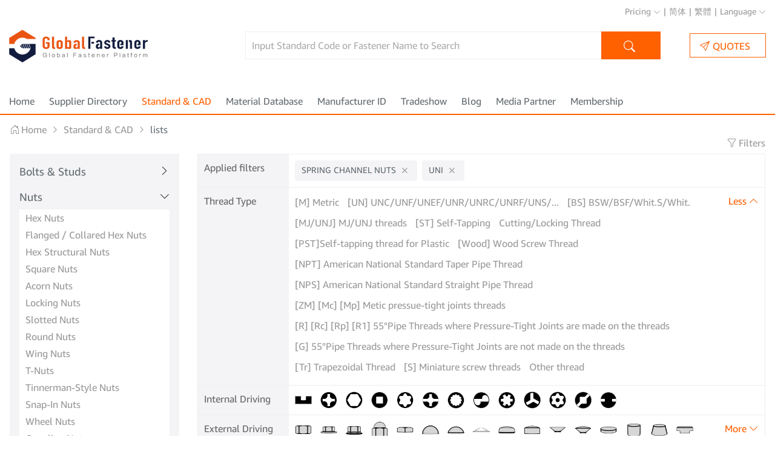

--- FILE ---
content_type: text/html; charset=utf-8
request_url: https://www.globalfastener.com/standards/?typ=13&sort=126
body_size: 10175
content:
<!DOCTYPE html>
<html>
<head>
<meta charset="utf-8">
<meta http-equiv="X-UA-Compatible" content="IE=edge,chrome=1">
<meta name="viewport" content="width=device-width, initial-scale=1, maximum-scale=1">
<title>Standard & CAD & Supplier-Global Fastener Platform</title>
<link href="/js/ymPrompt/skin/dmm-green/ymPrompt.css" type=text/css rel=stylesheet>
<link href="../system/layui/css/layui.css" rel="stylesheet">
<link href="../system/bootstrap/css/bootstrap.min.css" rel="stylesheet">
<link href="../system/bootstrap/icon/bootstrap-icons.css" rel="stylesheet">
<link href="../css/common.css?t=1761286983" type="text/css" rel="stylesheet">
</head>
<body class="body-standard">
<!--top-->
   <header>
    <div class="container-fluid align-items-center">
      <div class="top-tools">
        <div class="nav-item dropdown ">
          <a class="dropdown-toggle" href="/about/pricing.php"  data-toggle="dropdown"  aria-expanded="false" >
            Pricing
            <span class="bi bi-chevron-down"></span>
          </a>
          <div class="dropdown-menu" aria-labelledby="navbarDropdown">
            <a class="dropdown-item" target="_parent" href="/about/">About Us</a>
            <a class="dropdown-item" target="_parent" href="/about/pricing.php">Pricing</a>
            <a class="dropdown-item" target="_parent" href="/about/term.php">Terms of Use</a>
            <a class="dropdown-item" target="_parent" href="/about/faq.php">FAQ</a>
            <a class="dropdown-item" target="_parent" href="/about/contact.php">Contact Us</a>
          </div>
        </div>
        <span class="nav-item">|</span>
        <a class="nav-item" href="https://www.164580.com/" target="_blank">简体</a>
        <span class="nav-item">|</span>
        <a class="nav-item" href="https://big5.164580.com/" target="_blank">繁體</a>
        <span class="nav-item">|</span>
        <div class="nav-item dropdown">
          <p class="dropdown-toggle prevent" href="/about/"  data-toggle="dropdown"  aria-expanded="false" >
            <span class="dropdown-title">Language</span>
            <span class="bi bi-chevron-down"></span>
          </p>
          <div class="dropdown-menu" aria-labelledby="navbarDropdown">
            <span class="dropdown-item" data-lang="english">English</span>
            <span class="dropdown-item" data-lang="german">Deutsch</span>
            <span class="dropdown-item" data-lang="french">Français</span>
            <span class="dropdown-item" data-lang="japanese">日本語</span>
            <span class="dropdown-item" data-lang="italian">Italiano</span>
            <span class="dropdown-item" data-lang="spanish">Español</span>
            <span class="dropdown-item" data-lang="korean">한어</span>
            <span class="dropdown-item" data-lang="portuguese">Português</span>
            <span class="dropdown-item" data-lang="russian">Русский</span>
            <span class="dropdown-item" data-lang="arabic">بالعربية</span>
            <span class="dropdown-item" data-lang="turkish">Türkçe</span>
          </div>
         
        </div>
      </div>     
      <nav class="navbar navbar-expand-lg navbar-light px-0 ">
        <a class="navbar-brand logo pr-lg-5" href="/">
          <img src="../images/logo.png" alt="">
        </a>
        <button class="navbar-toggler order-md-12" type="button" data-toggle="collapse" data-target="#navbar-nav" >
          <span class="navbar-toggler-icon"></span>
        </button>        
        <form class="form-inline my-2 my-lg-0 ml-lg-5 pl-lg-5 search-bar" action="/standards/">
        <input class="search-input" type="search"   name="keyword" id="keyword" value="" placeholder="Input Standard Code or Fastener Name to Search"  autocomplete="off" >
          <input name="tsc" type="hidden" id="tsc" value="" />
          <button class="search-submit">
            <span class="iconfont bi bi-search"></span>Search
          </button>
          <a  class="ml-md-5 pl-3 btn-mess" href="/pms.php" ><i class="bi bi-send"></i>QUOTES</a>  

        </form>
      </nav>
    </div>
    <div class="navbar-container mt-3">
      <div class="container-fluid navbar-wrapper">
       
               <div class="collapse navbar-collapse" id="navbar-nav">
          <ul class="navbar-nav navbar-custom d-flex ">
            <li class="nav-item ">
              <a href="/" class="pl-md-0">Home</a>
            </li>
            
            <li class="nav-item ">
              <a href="/suppliers/">Supplier Directory</a>
            </li>
            <li class="nav-item active">
              <a href="/standards">Standard &amp; CAD</a>
            </li>
            <li class="nav-item ">
              <a href="https://www.h2abc.com/material/" target="_blank">Material Database</a>
            </li>
            <li class="nav-item ">
              <a href="/data/symbol.php">Manufacturer ID</a>
            </li>
            <li class="nav-item ">
              <a href="/tradeshows/">Tradeshow</a>
            </li>
            
            <li class="nav-item ">
              <a href="/article/">Blog</a>
            </li>
            <li class="nav-item ">
              <a href="/mediapartner/">Media Partner</a>
            </li>
            
            <li class="nav-item">
              <a href="/member/">Membership</a>
            </li>
          </ul>
        </div>
        
      </div>
    </div>
  </header>
   
<!--top--><main>
	<div class="px-3">
		<nav class="location" aria-label="breadcrumb">
		  <ol class="breadcrumb">
		    <li class="breadcrumb-item"><a href="/"><span class="bi bi-house-door"></span>Home</a></li>
		    <li class="breadcrumb-item"><a href="/standards/">Standard & CAD</a></li>
		    <li class="breadcrumb-item active" aria-current="page">lists </li>
		  </ol>
		</nav>
		<div class="row row-product mb-3">
		  <div class="col  left-collapse left-collapse-gray" id="leftbar">
		    <nav class="sidebar w-100" >
		      		      		      <div class="nav-item">
		        <h3 class="prop-menu-title collapsed" data-toggle="collapse" data-target="#nav-list-0" aria-expanded="">Bolts & Studs <span class="bi bi-chevron-down"></span></h3>
		        <div class="nav-list-wrap collapse " id="nav-list-0">
		          <ul class="nav-list">
		            		            <li  > <a href="/standards/?typ=13&sort=6" title="Hex Bolts & Screws">Hex Bolts & Screws </a> </li>
		            		            <li  > <a href="/standards/?typ=13&sort=121" title="Flanged / Collared Hex Bolts">Flanged / Collared Hex Bolts </a> </li>
		            		            <li  > <a href="/standards/?typ=13&sort=124" title="Hex Structural Bolts">Hex Structural Bolts </a> </li>
		            		            <li  > <a href="/standards/?typ=13&sort=14" title="Square Head Bolts">Square Head Bolts </a> </li>
		            		            <li  > <a href="/standards/?typ=13&sort=13" title="Round Head Bolts">Round Head Bolts </a> </li>
		            		            <li  > <a href="/standards/?typ=13&sort=18" title="Countersunk Head Bolts">Countersunk Head Bolts </a> </li>
		            		            <li  > <a href="/standards/?typ=13&sort=15" title="Eye Bolts">Eye Bolts </a> </li>
		            		            <li  > <a href="/standards/?typ=13&sort=17" title="T-Head Bolts">T-Head Bolts </a> </li>
		            		            <li  > <a href="/standards/?typ=13&sort=22" title="U-Bolts">U-Bolts </a> </li>
		            		            <li  > <a href="/standards/?typ=13&sort=23" title="Hexalobular Bolts & Screws">Hexalobular Bolts & Screws </a> </li>
		            		            <li  > <a href="/standards/?typ=13&sort=115" title="12 Point Bolts">12 Point Bolts </a> </li>
		            		            <li  > <a href="/standards/?typ=13&sort=127" title="Wheel Bolts">Wheel Bolts </a> </li>
		            		            <li  > <a href="/standards/?typ=13&sort=16" title="Foundation Bolts">Foundation Bolts </a> </li>
		            		            <li  > <a href="/standards/?typ=13&sort=20" title="Single End Bolts">Single End Bolts </a> </li>
		            		            <li  > <a href="/standards/?typ=13&sort=19" title="Double End Bolts">Double End Bolts </a> </li>
		            		            <li  > <a href="/standards/?typ=13&sort=113" title="Thread Rods">Thread Rods </a> </li>
		            		            <li  > <a href="/standards/?typ=13&sort=184" title="Torshear type high strength bolt">Torshear type high strength bolt </a> </li>
		            		            <li  > <a href="/standards/?typ=13&sort=163" title="others">others </a> </li>
		            		          </ul>
		        </div>
		      </div>
		      		      		      		      <div class="nav-item">
		        <h3 class="prop-menu-title " data-toggle="collapse" data-target="#nav-list-1" aria-expanded="">Nuts <span class="bi bi-chevron-down"></span></h3>
		        <div class="nav-list-wrap collapse show" id="nav-list-1">
		          <ul class="nav-list">
		            		            <li  > <a href="/standards/?typ=13&sort=25" title="Hex Nuts">Hex Nuts </a> </li>
		            		            <li  > <a href="/standards/?typ=13&sort=122" title="Flanged / Collared Hex Nuts">Flanged / Collared Hex Nuts </a> </li>
		            		            <li  > <a href="/standards/?typ=13&sort=125" title="Hex Structural Nuts">Hex Structural Nuts </a> </li>
		            		            <li  > <a href="/standards/?typ=13&sort=33" title="Square Nuts">Square Nuts </a> </li>
		            		            <li  > <a href="/standards/?typ=13&sort=26" title="Acorn Nuts">Acorn Nuts </a> </li>
		            		            <li  > <a href="/standards/?typ=13&sort=27" title="Locking Nuts">Locking Nuts </a> </li>
		            		            <li  > <a href="/standards/?typ=13&sort=28" title="Slotted Nuts">Slotted Nuts </a> </li>
		            		            <li  > <a href="/standards/?typ=13&sort=29" title="Round Nuts">Round Nuts </a> </li>
		            		            <li  > <a href="/standards/?typ=13&sort=36" title="Wing Nuts">Wing Nuts </a> </li>
		            		            <li  > <a href="/standards/?typ=13&sort=32" title="T-Nuts">T-Nuts </a> </li>
		            		            <li  > <a href="/standards/?typ=13&sort=30" title="Tinnerman-Style Nuts">Tinnerman-Style Nuts </a> </li>
		            		            <li  > <a href="/standards/?typ=13&sort=120" title="Snap-In Nuts">Snap-In Nuts </a> </li>
		            		            <li  > <a href="/standards/?typ=13&sort=34" title="Wheel Nuts">Wheel Nuts </a> </li>
		            		            <li  > <a href="/standards/?typ=13&sort=31" title="Coupling Nuts">Coupling Nuts </a> </li>
		            		            <li  > <a href="/standards/?typ=13&sort=35" title="Keps Nuts">Keps Nuts </a> </li>
		            		            <li class="active" > <a href="/standards/?typ=13&sort=0" title="Spring Channel Nuts">Spring Channel Nuts </a> </li>
		            		            <li  > <a href="/standards/?typ=13&sort=190" title="Knurled Nuts">Knurled Nuts </a> </li>
		            		            <li  > <a href="/standards/?typ=13&sort=188" title="Other Nuts">Other Nuts </a> </li>
		            		          </ul>
		        </div>
		      </div>
		      		      		      		      <div class="nav-item">
		        <h3 class="prop-menu-title collapsed" data-toggle="collapse" data-target="#nav-list-2" aria-expanded="">Screws <span class="bi bi-chevron-down"></span></h3>
		        <div class="nav-list-wrap collapse " id="nav-list-2">
		          <ul class="nav-list">
		            		            <li  > <a href="/standards/?typ=13&sort=38" title="Machine Screws">Machine Screws </a> </li>
		            		            <li  > <a href="/standards/?typ=13&sort=39" title="Hex Socket Screws">Hex Socket Screws </a> </li>
		            		            <li  > <a href="/standards/?typ=13&sort=116" title="Hexalobular Socket Machine Screws">Hexalobular Socket Machine Screws </a> </li>
		            		            <li  > <a href="/standards/?typ=13&sort=118" title="12 Point Socket Screws">12 Point Socket Screws </a> </li>
		            		            <li  > <a href="/standards/?typ=13&sort=48" title="Screw and Washer Assemblies">Screw and Washer Assemblies </a> </li>
		            		            <li  > <a href="/standards/?typ=13&sort=42" title="Set / Headless Screws">Set / Headless Screws </a> </li>
		            		            <li  > <a href="/standards/?typ=13&sort=117" title="Tamperproof Screws">Tamperproof Screws </a> </li>
		            		            <li  > <a href="/standards/?typ=13&sort=191" title="Piloted Screw">Piloted Screw </a> </li>
		            		            <li  > <a href="/standards/?typ=13&sort=52" title="Wing / Thumb Screws">Wing / Thumb Screws </a> </li>
		            		            <li  > <a href="/standards/?typ=13&sort=49" title="Plugs">Plugs </a> </li>
		            		            <li  > <a href="/standards/?typ=13&sort=47" title="Knurled Screws">Knurled Screws </a> </li>
		            		            <li  > <a href="/standards/?typ=13&sort=51" title="Others">Others </a> </li>
		            		            <li  > <a href="/standards/?typ=13&sort=40" title="Tapping Screws">Tapping Screws </a> </li>
		            		            <li  > <a href="/standards/?typ=13&sort=123" title="Hex Tapping Screws">Hex Tapping Screws </a> </li>
		            		            <li  > <a href="/standards/?typ=13&sort=44" title="Drilling / Thread Cutting Screws">Drilling / Thread Cutting Screws </a> </li>
		            		            <li  > <a href="/standards/?typ=13&sort=46" title="Drywall / Chipboard Screws">Drywall / Chipboard Screws </a> </li>
		            		            <li  > <a href="/standards/?typ=13&sort=45" title="Locking Screws">Locking Screws </a> </li>
		            		            <li  > <a href="/standards/?typ=13&sort=41" title="Wood Screws">Wood Screws </a> </li>
		            		          </ul>
		        </div>
		      </div>
		      		      		      		      <div class="nav-item">
		        <h3 class="prop-menu-title collapsed" data-toggle="collapse" data-target="#nav-list-3" aria-expanded="">Washers &  Retaining Rings <span class="bi bi-chevron-down"></span></h3>
		        <div class="nav-list-wrap collapse " id="nav-list-3">
		          <ul class="nav-list">
		            		            <li  > <a href="/standards/?typ=13&sort=146" title="Disc spring">Disc spring </a> </li>
		            		            <li  > <a href="/standards/?typ=13&sort=178" title="Thrust Washers">Thrust Washers </a> </li>
		            		            <li  > <a href="/standards/?typ=13&sort=54" title="Plain Washers">Plain Washers </a> </li>
		            		            <li  > <a href="/standards/?typ=13&sort=55" title="Spring Washers">Spring Washers </a> </li>
		            		            <li  > <a href="/standards/?typ=13&sort=119" title="Spring Lock Washers">Spring Lock Washers </a> </li>
		            		            <li  > <a href="/standards/?typ=13&sort=56" title="Toothed Lock Washers">Toothed Lock Washers </a> </li>
		            		            <li  > <a href="/standards/?typ=13&sort=59" title="Square Washers">Square Washers </a> </li>
		            		            <li  > <a href="/standards/?typ=13&sort=110" title="Beveled Washers">Beveled Washers </a> </li>
		            		            <li  > <a href="/standards/?typ=13&sort=109" title="Square Hole Washers">Square Hole Washers </a> </li>
		            		            <li  > <a href="/standards/?typ=13&sort=57" title="Tab Washers">Tab Washers </a> </li>
		            		            <li  > <a href="/standards/?typ=13&sort=58" title="Sealing Washers">Sealing Washers </a> </li>
		            		            <li  > <a href="/standards/?typ=13&sort=60" title="Retaining Rings for Shafts">Retaining Rings for Shafts </a> </li>
		            		            <li  > <a href="/standards/?typ=13&sort=61" title="Retaining Rings for Bores">Retaining Rings for Bores </a> </li>
		            		            <li  > <a href="/standards/?typ=13&sort=114" title="Radially Assembled Rings">Radially Assembled Rings </a> </li>
		            		            <li  > <a href="/standards/?typ=13&sort=62" title="Wire Retainers">Wire Retainers </a> </li>
		            		            <li  > <a href="/standards/?typ=13&sort=111" title="Rigid Retainer Rings">Rigid Retainer Rings </a> </li>
		            		            <li  > <a href="/standards/?typ=13&sort=63" title="Bush / Shoulder Washers">Bush / Shoulder Washers </a> </li>
		            		          </ul>
		        </div>
		      </div>
		      		      		      		      <div class="nav-item">
		        <h3 class="prop-menu-title collapsed" data-toggle="collapse" data-target="#nav-list-4" aria-expanded="">Pins <span class="bi bi-chevron-down"></span></h3>
		        <div class="nav-list-wrap collapse " id="nav-list-4">
		          <ul class="nav-list">
		            		            <li  > <a href="/standards/?typ=13&sort=189" title="Locking Pin">Locking Pin </a> </li>
		            		            <li  > <a href="/standards/?typ=13&sort=68" title="Split Pins">Split Pins </a> </li>
		            		            <li  > <a href="/standards/?typ=13&sort=170" title="Lock Pins">Lock Pins </a> </li>
		            		            <li  > <a href="/standards/?typ=13&sort=65" title="Parallel Pins">Parallel Pins </a> </li>
		            		            <li  > <a href="/standards/?typ=13&sort=66" title="Taper Pins">Taper Pins </a> </li>
		            		            <li  > <a href="/standards/?typ=13&sort=70" title="Clevis Pins">Clevis Pins </a> </li>
		            		            <li  > <a href="/standards/?typ=13&sort=71" title="Spring Pins">Spring Pins </a> </li>
		            		            <li  > <a href="/standards/?typ=13&sort=67" title="Grooved Pins">Grooved Pins </a> </li>
		            		            <li  > <a href="/standards/?typ=13&sort=69" title="Keys">Keys </a> </li>
		            		            <li  > <a href="/standards/?typ=13&sort=157" title="Ball pin">Ball pin </a> </li>
		            		            <li  > <a href="/standards/?typ=13&sort=72" title="others">others </a> </li>
		            		          </ul>
		        </div>
		      </div>
		      		      		      		      <div class="nav-item">
		        <h3 class="prop-menu-title collapsed" data-toggle="collapse" data-target="#nav-list-5" aria-expanded="">Rivets <span class="bi bi-chevron-down"></span></h3>
		        <div class="nav-list-wrap collapse " id="nav-list-5">
		          <ul class="nav-list">
		            		            <li  > <a href="/standards/?typ=13&sort=78" title="Solid Rivets">Solid Rivets </a> </li>
		            		            <li  > <a href="/standards/?typ=13&sort=79" title="Tubular / Semi-Tubular Rivets">Tubular / Semi-Tubular Rivets </a> </li>
		            		            <li  > <a href="/standards/?typ=13&sort=76" title="Blind Rivets">Blind Rivets </a> </li>
		            		            <li  > <a href="/standards/?typ=13&sort=77" title="Drive Rivets">Drive Rivets </a> </li>
		            		            <li  > <a href="/standards/?typ=13&sort=80" title="Ring-Grooved Blind Rivets">Ring-Grooved Blind Rivets </a> </li>
		            		            <li  > <a href="/standards/?typ=13&sort=81" title="Rivet Nuts / Screws">Rivet Nuts / Screws </a> </li>
		            		            <li  > <a href="/standards/?typ=13&sort=82" title="Self-Clinching">Self-Clinching </a> </li>
		            		            <li  > <a href="/standards/?typ=13&sort=83" title="Panel Fastener">Panel Fastener </a> </li>
		            		          </ul>
		        </div>
		      </div>
		      		      		      		      <div class="nav-item">
		        <h3 class="prop-menu-title collapsed" data-toggle="collapse" data-target="#nav-list-6" aria-expanded="">Welds <span class="bi bi-chevron-down"></span></h3>
		        <div class="nav-list-wrap collapse " id="nav-list-6">
		          <ul class="nav-list">
		            		            <li  > <a href="/standards/?typ=13&sort=88" title="Weld Nuts">Weld Nuts </a> </li>
		            		            <li  > <a href="/standards/?typ=13&sort=86" title="Weld Pins">Weld Pins </a> </li>
		            		            <li  > <a href="/standards/?typ=13&sort=89" title="Weld Screws">Weld Screws </a> </li>
		            		            <li  > <a href="/standards/?typ=13&sort=87" title="Weld Studs">Weld Studs </a> </li>
		            		          </ul>
		        </div>
		      </div>
		      		      		      		      <div class="nav-item">
		        <h3 class="prop-menu-title collapsed" data-toggle="collapse" data-target="#nav-list-7" aria-expanded="">nails <span class="bi bi-chevron-down"></span></h3>
		        <div class="nav-list-wrap collapse " id="nav-list-7">
		          <ul class="nav-list">
		            		            <li  > <a href="/standards/?typ=13&sort=180" title="steel nails">steel nails </a> </li>
		            		            <li  > <a href="/standards/?typ=13&sort=181" title="Shooting nails">Shooting nails </a> </li>
		            		            <li  > <a href="/standards/?typ=13&sort=182" title="Staples">Staples </a> </li>
		            		          </ul>
		        </div>
		      </div>
		      		      		      		      <div class="nav-item">
		        <h3 class="prop-menu-title collapsed" data-toggle="collapse" data-target="#nav-list-8" aria-expanded="">Tools <span class="bi bi-chevron-down"></span></h3>
		        <div class="nav-list-wrap collapse " id="nav-list-8">
		          <ul class="nav-list">
		            		            <li  > <a href="/standards/?typ=13&sort=102" title="Wire Thread Inserts & Threaded Inserts">Wire Thread Inserts & Threaded Inserts </a> </li>
		            		            <li  > <a href="/standards/?typ=13&sort=108" title="Spanners & wrenches">Spanners & wrenches </a> </li>
		            		            <li  > <a href="/standards/?typ=13&sort=168" title="Parts and Units of Mechanical systems">Parts and Units of Mechanical systems </a> </li>
		            		            <li  > <a href="/standards/?typ=13&sort=171" title="Knobs">Knobs </a> </li>
		            		            <li  > <a href="/standards/?typ=13&sort=169" title="Threaded Standoffs">Threaded Standoffs </a> </li>
		            		            <li  > <a href="/standards/?typ=13&sort=172" title="spring">spring </a> </li>
		            		            <li  > <a href="/standards/?typ=13&sort=187" title="Plier for retaining rings">Plier for retaining rings </a> </li>
		            		          </ul>
		        </div>
		      </div>
		      		      		      		      <div class="nav-item">
		        <h3 class="prop-menu-title collapsed" data-toggle="collapse" data-target="#nav-list-9" aria-expanded="">Indexing elements <span class="bi bi-chevron-down"></span></h3>
		        <div class="nav-list-wrap collapse " id="nav-list-9">
		          <ul class="nav-list">
		            		            <li  > <a href="/standards/?typ=13&sort=177" title="Cam action indexing plungers">Cam action indexing plungers </a> </li>
		            		            <li  > <a href="/standards/?typ=13&sort=174" title="Indexing plugers">Indexing plugers </a> </li>
		            		            <li  > <a href="/standards/?typ=13&sort=175" title="Lock pins">Lock pins </a> </li>
		            		            <li  > <a href="/standards/?typ=13&sort=176" title="Spring plungers">Spring plungers </a> </li>
		            		          </ul>
		        </div>
		      </div>
		      		      		      		      <div class="nav-item">
		        <h3 class="prop-menu-title collapsed" data-toggle="collapse" data-target="#nav-list-10" aria-expanded="">Anchors <span class="bi bi-chevron-down"></span></h3>
		        <div class="nav-list-wrap collapse " id="nav-list-10">
		          <ul class="nav-list">
		            		            <li  > <a href="/standards/?typ=13&sort=96" title="Sleeve Anchors">Sleeve Anchors </a> </li>
		            		            <li  > <a href="/standards/?typ=13&sort=98" title="Wedge Anchors">Wedge Anchors </a> </li>
		            		            <li  > <a href="/standards/?typ=13&sort=95" title="Hit Anchors">Hit Anchors </a> </li>
		            		            <li  > <a href="/standards/?typ=13&sort=94" title="Shield Anchors">Shield Anchors </a> </li>
		            		            <li  > <a href="/standards/?typ=13&sort=92" title="Drop in Anchors & Cut Anchors">Drop in Anchors & Cut Anchors </a> </li>
		            		            <li  > <a href="/standards/?typ=13&sort=93" title="Plastic Anchors">Plastic Anchors </a> </li>
		            		            <li  > <a href="/standards/?typ=13&sort=97" title="Toggle Anchors">Toggle Anchors </a> </li>
		            		          </ul>
		        </div>
		      </div>
		      		      		      		      <div class="nav-item">
		        <h3 class="prop-menu-title collapsed" data-toggle="collapse" data-target="#nav-list-11" aria-expanded="">Pipe fittings <span class="bi bi-chevron-down"></span></h3>
		        <div class="nav-list-wrap collapse " id="nav-list-11">
		          <ul class="nav-list">
		            		            <li  > <a href="/standards/?typ=13&sort=160" title="Ferrules, Threaded Collars">Ferrules, Threaded Collars </a> </li>
		            		            <li  > <a href="/standards/?typ=13&sort=161" title="Connectors">Connectors </a> </li>
		            		            <li  > <a href="/standards/?typ=13&sort=162" title="Connector Nuts">Connector Nuts </a> </li>
		            		          </ul>
		        </div>
		      </div>
		      		      		      		      <div class="nav-item">
		        <h3 class="prop-menu-title collapsed" data-toggle="collapse" data-target="#nav-list-12" aria-expanded="">Clamps，Rigging <span class="bi bi-chevron-down"></span></h3>
		        <div class="nav-list-wrap collapse " id="nav-list-12">
		          <ul class="nav-list">
		            		            <li  > <a href="/standards/?typ=13&sort=103" title="Lifting / Rigging">Lifting / Rigging </a> </li>
		            		            <li  > <a href="/standards/?typ=13&sort=165" title="Clamps">Clamps </a> </li>
		            		          </ul>
		        </div>
		      </div>
		      		      		    </nav>
		  </div>
		  <div class="col">
		    <div class="filter-btn-group"> <a href="#" class="btn-filer btn-filter-category" lay-on="left-collapse"> <span class="bi bi-list"></span> Categories </a> <a href="#filter-control" class="btn-filer " data-toggle="collapse" aria-expanded="true"><i class="bi bi-funnel"></i> Filters</a> </div>
		    <div id="filter-control" class="collapse show filter-control">
		      		      <div class="item">
		        <div class="item-title"> Applied filters </div>
		        <div class="item-content">
		          <ul class="tag-list tag-list-sm">
		            		            <li>
		              Spring Channel Nuts		              <a href="/standards/?typ=13&sort=0"><i class="bi bi-x"></i> </a> </li>
		            		            		            		            		            <li> UNI<a href="/standards/?sort=126&typ=0"> <i class="bi bi-x"></i> </a> </li>
		            		            		            		          </ul>
		        </div>
		      </div>
		      		      		      		      <div class="item ">
		        <div class="item-title">Thread Type </div>
		        		        <div class="item-content">
		          <div class="item-expand has-more open">
		            		            <a href="/standards/?typ=13&sort=126&narr57=226" class="w-short w-02"  title="[M] Metric">
		            		            		            [M] Metric		            		            </a>
		            		            <a href="/standards/?typ=13&sort=126&narr57=229" class="w-short w-02"  title="[UN] UNC/UNF/UNEF/UNR/UNRC/UNRF/UNS/...">
		            		            		            [UN] UNC/UNF/UNEF/UNR/UNRC/UNRF/UNS/...		            		            </a>
		            		            <a href="/standards/?typ=13&sort=126&narr57=232" class="w-short w-02"  title="[BS] BSW/BSF/Whit.S/Whit.">
		            		            		            [BS] BSW/BSF/Whit.S/Whit.		            		            </a>
		            		            <a href="/standards/?typ=13&sort=126&narr57=605" class="w-short w-02"  title="[MJ/UNJ] MJ/UNJ threads">
		            		            		            [MJ/UNJ] MJ/UNJ threads		            		            </a>
		            		            <a href="/standards/?typ=13&sort=126&narr57=235" class="w-short w-02"  title="[ST] Self-Tapping">
		            		            		            [ST] Self-Tapping		            		            </a>
		            		            <a href="/standards/?typ=13&sort=126&narr57=237" class="w-short w-02"  title="Cutting/Locking Thread">
		            		            		            Cutting/Locking Thread		            		            </a>
		            		            <a href="/standards/?typ=13&sort=126&narr57=242" class="w-short w-02"  title="[PST]Self-tapping thread for Plastic">
		            		            		            [PST]Self-tapping thread for Plastic		            		            </a>
		            		            <a href="/standards/?typ=13&sort=126&narr57=236" class="w-short w-02"  title="[Wood] Wood Screw Thread">
		            		            		            [Wood] Wood Screw Thread		            		            </a>
		            		            <a href="/standards/?typ=13&sort=126&narr57=609" class="w-short w-02"  title="[NPT] American National Standard Taper Pipe Thread">
		            		            		            [NPT] American National Standard Taper Pipe Thread		            		            </a>
		            		            <a href="/standards/?typ=13&sort=126&narr57=612" class="w-short w-02"  title="[NPS] American National Standard Straight Pipe Thread">
		            		            		            [NPS] American National Standard Straight Pipe Thread		            		            </a>
		            		            <a href="/standards/?typ=13&sort=126&narr57=608" class="w-short w-02"  title="[ZM] [Mc] [Mp] Metic pressue-tight joints threads">
		            		            		            [ZM] [Mc] [Mp] Metic pressue-tight joints threads		            		            </a>
		            		            <a href="/standards/?typ=13&sort=126&narr57=611" class="w-short w-02"  title="[R] [Rc] [Rp] [R1]  55°Pipe Threads where Pressure-Tight Joints are made on the threads">
		            		            		            [R] [Rc] [Rp] [R1]  55°Pipe Threads where Pressure-Tight Joints are made on the threads		            		            </a>
		            		            <a href="/standards/?typ=13&sort=126&narr57=610" class="w-short w-02"  title="[G] 55°Pipe Threads where Pressure-Tight Joints are not made on the threads">
		            		            		            [G] 55°Pipe Threads where Pressure-Tight Joints are not made on the threads		            		            </a>
		            		            <a href="/standards/?typ=13&sort=126&narr57=241" class="w-short w-02"  title="[Tr] Trapezoidal Thread">
		            		            		            [Tr] Trapezoidal Thread		            		            </a>
		            		            <a href="/standards/?typ=13&sort=126&narr57=606" class="w-short w-02"  title="[S] Miniature screw threads">
		            		            		            [S] Miniature screw threads		            		            </a>
		            		            <a href="/standards/?typ=13&sort=126&narr57=628" class="w-short w-02"  title="Other thread">
		            		            		            Other thread		            		            </a>
		            		          </div>
		        </div>
		        		      </div>
		      		      <div class="item p-wt">
		        <div class="item-title">Internal Driving </div>
		        		        <div class="item-content">
		          <div class="item-expand ">
		            		            <a href="/standards/?typ=13&sort=126&narr58=154" class="w-03"  title="Slotted">
		            		            <span class="pic"><img src="//img.globalfastener.com/upload/48/sort/2019/08/16/1565921540723931546.png"/></span>
		            		            		            </a>
		            		            <a href="/standards/?typ=13&sort=126&narr58=155" class="w-03"  title="Phillips / Pozidriv">
		            		            <span class="pic"><img src="//img.globalfastener.com/upload/48/sort/2019/02/01/1548987002406567385.png"/></span>
		            		            		            </a>
		            		            <a href="/standards/?typ=13&sort=126&narr58=145" class="w-03"  title="Hex Socket">
		            		            <span class="pic"><img src="//img.globalfastener.com/upload/48/sort/2019/02/01/1548987011448747804.png"/></span>
		            		            		            </a>
		            		            <a href="/standards/?typ=13&sort=126&narr58=149" class="w-03"  title="Square Socket">
		            		            <span class="pic"><img src="//img.globalfastener.com/upload/48/sort/2019/02/01/1548987019534574807.png"/></span>
		            		            		            </a>
		            		            <a href="/standards/?typ=13&sort=126&narr58=152" class="w-03"  title="Hexalobular [TORX (TX)]">
		            		            <span class="pic"><img src="//img.globalfastener.com/upload/48/sort/2019/02/01/1548987031847298925.png"/></span>
		            		            		            </a>
		            		            <a href="/standards/?typ=13&sort=126&narr58=436" class="w-03"  title="corss & slot">
		            		            <span class="pic"><img src="//img.globalfastener.com/upload/48/sort/2019/02/01/1548987779083791100.png"/></span>
		            		            		            </a>
		            		            <a href="/standards/?typ=13&sort=126&narr58=569" class="w-03"  title="12 Point Socket">
		            		            <span class="pic"><img src="//img.globalfastener.com/upload/48/sort/2019/02/01/1548987049686071030.png"/></span>
		            		            		            </a>
		            		            <a href="/standards/?typ=13&sort=126&narr58=153" class="w-03"  title="Tamperproof Socket">
		            		            <span class="pic"><img src="//img.globalfastener.com/upload/48/sort/2019/02/01/1548987512225718470.png"/></span>
		            		            		            </a>
		            		            <a href="/standards/?typ=13&sort=126&narr58=437" class="w-03"  title="Spline Socket">
		            		            <span class="pic"><img src="//img.globalfastener.com/upload/48/sort/2019/02/01/1548987060270678850.png"/></span>
		            		            		            </a>
		            		            <a href="/standards/?typ=13&sort=126&narr58=623" class="w-03"  title="Offset cruciform recess">
		            		            <span class="pic"><img src="//img.globalfastener.com/upload/48/sort/2023/07/10/1688954228678341863.png"/></span>
		            		            		            </a>
		            		            <a href="/standards/?typ=13&sort=126&narr58=625" class="w-03"  title="Tamper Torx Resistant (THX)">
		            		            <span class="pic"><img src="//img.globalfastener.com/upload/48/sort/2023/07/10/1688954957842299495.png"/></span>
		            		            		            </a>
		            		            <a href="/standards/?typ=13&sort=126&narr58=624" class="w-03"  title="squar & slot">
		            		            <span class="pic"><img src="//img.globalfastener.com/upload/48/sort/2023/07/10/1688954571435829644.png"/></span>
		            		            		            </a>
		            		            <a href="/standards/?typ=13&sort=126&narr58=626" class="w-03"  title="H drive (H)">
		            		            <span class="pic"><img src="//img.globalfastener.com/upload/48/sort/2023/07/10/1688955419584172352.png"/></span>
		            		            		            </a>
		            		          </div>
		        </div>
		        		      </div>
		      		      <div class="item p-wt">
		        <div class="item-title">External Driving </div>
		        		        <div class="item-content">
		          <div class="item-expand ">
		            		            <a href="/standards/?typ=13&sort=126&narr59=251" class="w-03"  title="Hex">
		            		            <span class="pic"><img src="//img.globalfastener.com/upload/48/sort/2019/08/28/1566953418219161882.png"/></span>
		            		            		            </a>
		            		            <a href="/standards/?typ=13&sort=126&narr59=595" class="w-03"  title="Hex Collar Head">
		            		            <span class="pic"><img src="//img.globalfastener.com/upload/48/sort/2019/08/28/1566953444496532142.png"/></span>
		            		            		            </a>
		            		            <a href="/standards/?typ=13&sort=126&narr59=594" class="w-03"  title="Hex Flange Head">
		            		            <span class="pic"><img src="//img.globalfastener.com/upload/48/sort/2019/08/28/1566953433240324103.png"/></span>
		            		            		            </a>
		            		            <a href="/standards/?typ=13&sort=126&narr59=260" class="w-03"  title="Acorn Hex">
		            		            <span class="pic"><img src="//img.globalfastener.com/upload/48/sort/2019/08/28/1566953454885936508.png"/></span>
		            		            		            </a>
		            		            <a href="/standards/?typ=13&sort=126&narr59=264" class="w-03"  title="Square">
		            		            <span class="pic"><img src="//img.globalfastener.com/upload/48/sort/2019/08/28/1566953465820293296.png"/></span>
		            		            		            </a>
		            		            <a href="/standards/?typ=13&sort=126&narr59=252" class="w-03"  title="Round Head">
		            		            <span class="pic"><img src="//img.globalfastener.com/upload/48/sort/2019/08/28/1566953482029833745.png"/></span>
		            		            		            </a>
		            		            <a href="/standards/?typ=13&sort=126&narr59=570" class="w-03"  title="Mushroom Head">
		            		            <span class="pic"><img src="//img.globalfastener.com/upload/48/sort/2019/08/28/1566953491082047585.png"/></span>
		            		            		            </a>
		            		            <a href="/standards/?typ=13&sort=126&narr59=627" class="w-03"  title="Round/Pan head with collar">
		            		            <span class="pic"><img src="//img.globalfastener.com/upload/48/sort/2023/07/10/1688956061731135789.png"/></span>
		            		            		            </a>
		            		            <a href="/standards/?typ=13&sort=126&narr59=571" class="w-03"  title="Pan Head">
		            		            <span class="pic"><img src="//img.globalfastener.com/upload/48/sort/2019/08/28/1566953504842618496.png"/></span>
		            		            		            </a>
		            		            <a href="/standards/?typ=13&sort=126&narr59=257" class="w-03"  title="Raised Cheese Head">
		            		            <span class="pic"><img src="//img.globalfastener.com/upload/48/sort/2019/08/28/1566953590647273360.png"/></span>
		            		            		            </a>
		            		            <a href="/standards/?typ=13&sort=126&narr59=253" class="w-03"  title="Countersunk Head">
		            		            <span class="pic"><img src="//img.globalfastener.com/upload/48/sort/2019/08/28/1566962135649715613.png"/></span>
		            		            		            </a>
		            		            <a href="/standards/?typ=13&sort=126&narr59=255" class="w-03"  title="Raised Countersunk Head">
		            		            <span class="pic"><img src="//img.globalfastener.com/upload/48/sort/2019/08/28/1566962158418510205.png"/></span>
		            		            		            </a>
		            		            <a href="/standards/?typ=13&sort=126&narr59=256" class="w-03"  title="Button Head">
		            		            <span class="pic"><img src="//img.globalfastener.com/upload/48/sort/2019/08/28/1566953626789843052.png"/></span>
		            		            		            </a>
		            		            <a href="/standards/?typ=13&sort=126&narr59=254" class="w-03"  title="Cylindrical">
		            		            <span class="pic"><img src="//img.globalfastener.com/upload/48/sort/2019/08/28/1566953651713291308.png"/></span>
		            		            		            </a>
		            		            <a href="/standards/?typ=13&sort=126&narr59=270" class="w-03"  title="Taper">
		            		            <span class="pic"><img src="//img.globalfastener.com/upload/48/sort/2019/08/28/1566953664686252697.png"/></span>
		            		            		            </a>
		            		            <a href="/standards/?typ=13&sort=126&narr59=258" class="w-03"  title="Tee">
		            		            <span class="pic"><img src="//img.globalfastener.com/upload/48/sort/2019/08/28/1566953675754581432.png"/></span>
		            		            		            </a>
		            		            <a href="/standards/?typ=13&sort=126&narr59=262" class="w-03"  title="Eye">
		            		            <span class="pic"><img src="//img.globalfastener.com/upload/48/sort/2019/08/28/1566953685511993571.png"/></span>
		            		            		            </a>
		            		            <a href="/standards/?typ=13&sort=126&narr59=259" class="w-03"  title="Wing / Thumb">
		            		            <span class="pic"><img src="//img.globalfastener.com/upload/48/sort/2019/08/28/1566953695947043153.png"/></span>
		            		            		            </a>
		            		            <a href="/standards/?typ=13&sort=126&narr59=419" class="w-03"  title="Hexalobular">
		            		            <span class="pic"><img src="//img.globalfastener.com/upload/48/sort/2019/08/28/1566953705441388808.png"/></span>
		            		            		            </a>
		            		            <a href="/standards/?typ=13&sort=126&narr59=268" class="w-03"  title="12 Point">
		            		            <span class="pic"><img src="//img.globalfastener.com/upload/48/sort/2019/08/28/1566953716973778650.png"/></span>
		            		            		            </a>
		            		            <a href="/standards/?typ=13&sort=126&narr59=573" class="w-03"  title="Square Countersunk Head">
		            		            <span class="pic"><img src="//img.globalfastener.com/upload/48/sort/2019/08/28/1566953944262485652.png"/></span>
		            		            		            </a>
		            		            <a href="/standards/?typ=13&sort=126&narr59=269" class="w-03"  title="Tommy">
		            		            <span class="pic"><img src="//img.globalfastener.com/upload/48/sort/2019/08/28/1566953954447816027.png"/></span>
		            		            		            </a>
		            		            <a href="/standards/?typ=13&sort=126&narr59=263" class="w-03"  title="Lifting">
		            		            <span class="pic"><img src="//img.globalfastener.com/upload/48/sort/2019/08/28/1566953963975558365.png"/></span>
		            		            		            </a>
		            		            <a href="/standards/?typ=13&sort=126&narr59=261" class="w-03"  title="Bend">
		            		            <span class="pic"><img src="//img.globalfastener.com/upload/48/sort/2019/08/28/1566953972887573044.png"/></span>
		            		            		            </a>
		            		            <a href="/standards/?typ=13&sort=126&narr59=265" class="w-03"  title="Triangle">
		            		            <span class="pic"><img src="//img.globalfastener.com/upload/48/sort/2019/08/28/1566953981724330546.png"/></span>
		            		            		            </a>
		            		            <a href="/standards/?typ=13&sort=126&narr59=267" class="w-03"  title="Octagon">
		            		            <span class="pic"><img src="//img.globalfastener.com/upload/48/sort/2019/08/28/1566953992893737149.png"/></span>
		            		            		            </a>
		            		            <a href="/standards/?typ=13&sort=126&narr59=426" class="w-03"  title="Sphericity">
		            		            <span class="pic"><img src="//img.globalfastener.com/upload/48/sort/2019/08/28/1566954003797640401.png"/></span>
		            		            		            </a>
		            		          </div>
		        </div>
		        		      </div>
		      		      <div class="item p-wt">
		        <div class="item-title">Locking Type </div>
		        		        <div class="item-content">
		          <div class="item-expand ">
		            		            <a href="/standards/?typ=13&sort=126&narr60=194" class="w-03"  title="Collar">
		            		            <span class="pic"><img src="//img.globalfastener.com/upload/48/sort/2019/08/15/1565847372921966828.png"/></span>
		            		            		            </a>
		            		            <a href="/standards/?typ=13&sort=126&narr60=195" class="w-03"  title="Flange">
		            		            <span class="pic"><img src="//img.globalfastener.com/upload/48/sort/2019/08/15/1565847398775344714.png"/></span>
		            		            		            </a>
		            		            <a href="/standards/?typ=13&sort=126&narr60=213" class="w-03"  title="Taper Grooved">
		            		            <span class="pic"><img src="//img.globalfastener.com/upload/48/sort/2019/08/15/1565847454343122752.png"/></span>
		            		            		            </a>
		            		            <a href="/standards/?typ=13&sort=126&narr60=199" class="w-03"  title="Head with Hole">
		            		            <span class="pic"><img src="//img.globalfastener.com/upload/48/sort/2019/08/15/1565847513134052651.png"/></span>
		            		            		            </a>
		            		            <a href="/standards/?typ=13&sort=126&narr60=218" class="w-03"  title="Shank with Hole">
		            		            <span class="pic"><img src="//img.globalfastener.com/upload/48/sort/2019/08/15/1565847538059378897.png"/></span>
		            		            		            </a>
		            		            <a href="/standards/?typ=13&sort=126&narr60=580" class="w-03"  title="Square Neck">
		            		            <span class="pic"><img src="//img.globalfastener.com/upload/48/sort/2019/08/15/1565859386161624372.png"/></span>
		            		            		            </a>
		            		            <a href="/standards/?typ=13&sort=126&narr60=581" class="w-03"  title="Oval Neck">
		            		            <span class="pic"><img src="//img.globalfastener.com/upload/48/sort/2019/08/15/1565859400884395788.png"/></span>
		            		            		            </a>
		            		            <a href="/standards/?typ=13&sort=126&narr60=211" class="w-03"  title="Nib">
		            		            <span class="pic"><img src="//img.globalfastener.com/upload/48/sort/2019/08/15/1565847602508754427.png"/></span>
		            		            		            </a>
		            		            <a href="/standards/?typ=13&sort=126&narr60=200" class="w-03"  title="Insert Locking">
		            		            <span class="pic"><img src="//img.globalfastener.com/upload/48/sort/2019/08/15/1565847645754321890.png"/></span>
		            		            		            </a>
		            		            <a href="/standards/?typ=13&sort=126&narr60=201" class="w-03"  title="Sheet Metal Locking">
		            		            <span class="pic"><img src="//img.globalfastener.com/upload/48/sort/2019/08/15/1565847657547868138.png"/></span>
		            		            		            </a>
		            		            <a href="/standards/?typ=13&sort=126&narr60=576" class="w-03"  title="Prevailing Torque Type Lock">
		            		            <span class="pic"><img src="//img.globalfastener.com/upload/48/sort/2019/08/15/1565859335396325019.png"/></span>
		            		            		            </a>
		            		            <a href="/standards/?typ=13&sort=126&narr60=205" class="w-03"  title="Slotted in Side">
		            		            <span class="pic"><img src="//img.globalfastener.com/upload/48/sort/2019/08/15/1565849602309743681.png"/></span>
		            		            		            </a>
		            		            <a href="/standards/?typ=13&sort=126&narr60=428" class="w-03"  title="Knurl">
		            		            <span class="pic"><img src="//img.globalfastener.com/upload/48/sort/2019/08/15/1565847732231161925.png"/></span>
		            		            		            </a>
		            		            <a href="/standards/?typ=13&sort=126&narr60=577" class="w-03"  title="Spring Lock">
		            		            <span class="pic"><img src="//img.globalfastener.com/upload/48/sort/2019/08/15/1565847751147788962.png"/></span>
		            		            		            </a>
		            		            <a href="/standards/?typ=13&sort=126&narr60=579" class="w-03"  title="Tree">
		            		            <span class="pic"><img src="//img.globalfastener.com/upload/48/sort/2019/08/15/1565847774463322714.png"/></span>
		            		            		            </a>
		            		          </div>
		        </div>
		        		      </div>
		      		      <div class="item p-wt">
		        <div class="item-title">Shank </div>
		        		        <div class="item-content">
		          <div class="item-expand ">
		            		            <a href="/standards/?typ=13&sort=126&narr61=220" class="w-03"  title="Normal Shank">
		            		            <span class="pic"><img src="//img.globalfastener.com/upload/48/sort/2019/08/15/1565858471789993931.png"/></span>
		            		            		            </a>
		            		            <a href="/standards/?typ=13&sort=126&narr61=221" class="w-03"  title="Reduced Shank">
		            		            <span class="pic"><img src="//img.globalfastener.com/upload/48/sort/2019/08/15/1565856848455131003.png"/></span>
		            		            		            </a>
		            		            <a href="/standards/?typ=13&sort=126&narr61=222" class="w-03"  title="Waisted Shank">
		            		            <span class="pic"><img src="//img.globalfastener.com/upload/48/sort/2019/08/15/1565856868372433855.png"/></span>
		            		            		            </a>
		            		            <a href="/standards/?typ=13&sort=126&narr61=223" class="w-03"  title="Fit Shank">
		            		            <span class="pic"><img src="//img.globalfastener.com/upload/48/sort/2019/08/15/1565856883173782381.png"/></span>
		            		            		            </a>
		            		            <a href="/standards/?typ=13&sort=126&narr61=224" class="w-03"  title="Shoulder">
		            		            <span class="pic"><img src="//img.globalfastener.com/upload/48/sort/2019/08/15/1565856894718024943.png"/></span>
		            		            		            </a>
		            		          </div>
		        </div>
		        		      </div>
		      		      <div class="item p-wt">
		        <div class="item-title">Point </div>
		        		        <div class="item-content">
		          <div class="item-expand ">
		            		            <a href="/standards/?typ=13&sort=126&narr62=271" class="w-03"  title="Flat Point">
		            		            <span class="pic"><img src="//img.globalfastener.com/upload/48/sort/2019/08/16/1565930467535763547.png"/></span>
		            		            		            </a>
		            		            <a href="/standards/?typ=13&sort=126&narr62=272" class="w-03"  title="Truncated Cone Point">
		            		            <span class="pic"><img src="//img.globalfastener.com/upload/48/sort/2019/08/16/1565930492848729768.png"/></span>
		            		            		            </a>
		            		            <a href="/standards/?typ=13&sort=126&narr62=274" class="w-03"  title="Cone Point">
		            		            <span class="pic"><img src="//img.globalfastener.com/upload/48/sort/2019/08/16/1565930505989661206.png"/></span>
		            		            		            </a>
		            		            <a href="/standards/?typ=13&sort=126&narr62=276" class="w-03"  title="Dog Point">
		            		            <span class="pic"><img src="//img.globalfastener.com/upload/48/sort/2019/08/16/1565930540251000171.png"/></span>
		            		            		            </a>
		            		            <a href="/standards/?typ=13&sort=126&narr62=584" class="w-03"  title="Pilot Point">
		            		            <span class="pic"><img src="//img.globalfastener.com/upload/48/sort/2019/08/16/1565930549166337307.png"/></span>
		            		            		            </a>
		            		            <a href="/standards/?typ=13&sort=126&narr62=280" class="w-03"  title="Dog Point with Rounded End">
		            		            <span class="pic"><img src="//img.globalfastener.com/upload/48/sort/2019/08/16/1565930559389230398.png"/></span>
		            		            		            </a>
		            		            <a href="/standards/?typ=13&sort=126&narr62=277" class="w-03"  title="Cone Pillar Point">
		            		            <span class="pic"><img src="//img.globalfastener.com/upload/48/sort/2019/08/16/1565930579128232410.png"/></span>
		            		            		            </a>
		            		            <a href="/standards/?typ=13&sort=126&narr62=585" class="w-03"  title="Pilot Point With Truncated Cone">
		            		            <span class="pic"><img src="//img.globalfastener.com/upload/48/sort/2019/08/16/1565931000831188948.png"/></span>
		            		            		            </a>
		            		            <a href="/standards/?typ=13&sort=126&narr62=583" class="w-03"  title="Dog Point Knurl">
		            		            <span class="pic"><img src="//img.globalfastener.com/upload/48/sort/2019/08/16/1565931017468907369.png"/></span>
		            		            		            </a>
		            		            <a href="/standards/?typ=13&sort=126&narr62=275" class="w-03"  title="Cup Point">
		            		            <span class="pic"><img src="//img.globalfastener.com/upload/48/sort/2019/08/16/1565931031667699549.png"/></span>
		            		            		            </a>
		            		            <a href="/standards/?typ=13&sort=126&narr62=281" class="w-03"  title="Concave Cone Point">
		            		            <span class="pic"><img src="//img.globalfastener.com/upload/48/sort/2019/08/16/1565931053850790235.png"/></span>
		            		            		            </a>
		            		            <a href="/standards/?typ=13&sort=126&narr62=273" class="w-03"  title="Rounded End">
		            		            <span class="pic"><img src="//img.globalfastener.com/upload/48/sort/2019/08/16/1565931071587059324.png"/></span>
		            		            		            </a>
		            		            <a href="/standards/?typ=13&sort=126&narr62=278" class="w-03"  title="Scrape Point">
		            		            <span class="pic"><img src="//img.globalfastener.com/upload/48/sort/2019/08/16/1565931091855559493.png"/></span>
		            		            		            </a>
		            		            <a href="/standards/?typ=13&sort=126&narr62=279" class="w-03"  title="Drilling">
		            		            <span class="pic"><img src="//img.globalfastener.com/upload/48/sort/2019/08/16/1565931101923657153.png"/></span>
		            		            		            </a>
		            		            <a href="/standards/?typ=13&sort=126&narr62=283" class="w-03"  title="Semi-Tubular">
		            		            <span class="pic"><img src="//img.globalfastener.com/upload/48/sort/2019/08/16/1565931190278724628.png"/></span>
		            		            		            </a>
		            		            <a href="/standards/?typ=13&sort=126&narr62=282" class="w-03"  title="Tubular">
		            		            <span class="pic"><img src="//img.globalfastener.com/upload/48/sort/2019/08/16/1565931202157273369.png"/></span>
		            		            		            </a>
		            		            <a href="/standards/?typ=13&sort=126&narr62=285" class="w-03"  title="Open-End">
		            		            <span class="pic"><img src="//img.globalfastener.com/upload/48/sort/2019/08/16/1565931231336461809.png"/></span>
		            		            		            </a>
		            		            <a href="/standards/?typ=13&sort=126&narr62=286" class="w-03"  title="Closed-End">
		            		            <span class="pic"><img src="//img.globalfastener.com/upload/48/sort/2019/08/16/1565931243128164803.png"/></span>
		            		            		            </a>
		            		            <a href="/standards/?typ=13&sort=126&narr62=427" class="w-03"  title="Pearl">
		            		            <span class="pic"><img src="//img.globalfastener.com/upload/48/sort/2019/08/16/1565931254362824651.png"/></span>
		            		            		            </a>
		            		          </div>
		        </div>
		        		      </div>
		      		    </div>
		    <div class="product-container">
		      <div class="row">
		        <div class="col">
		          		          <div class="warning-panel bg-gray p-4">
		            <p><strong class="text-danger">Sorry, no results were found.</strong></p>
		            <p class="pt-3 pb-2">Suggestions:</p>
		            <ul class="sug-list">
		              <li class="py-2"> <span class="bi bi-arrow-right text-accent mr-1"></span> Try browsing different categories. </li>
		              <li class="py-2"> <span class="bi bi-arrow-right text-accent mr-1"></span> Try using different words with the same meaning. </li>
		              <li class="py-2"> <span class="bi bi-arrow-right text-accent mr-1"></span> Contact us at <a class="text-orange" href="mailto:info@globalfastener.com">info@globalfastener.com</a> and we'll assist you in finding what you're looking for. </li>
		            </ul>
		          </div>
		          		          		        </div>
		      </div>
		    </div>
		  </div>
		  <!-- ads -->
<div class="col right-ad-list ">
  <div class="ad-list"> 
    <!--ads1-->
        
    <!-- ads k -->
                <!--ads2-->
        <div class="alert alert-primary" role="alert"><a href="/customized/">Product Category</a></div>
        <div class="text-center mb-1"> <a href="/profile/enyoo/"  title="Tubular Rivet, Solid Rivet" target="_blank"> <img class="figure-img img-fluid" src="//img.globalfastener.com/upload/48/company_file/27807/1733905532909345817.jpg"  /> 
      
      <!--<span class="badge badge-light">Suzhou ENYOO Hardware Co., Ltd.</span>-->
      <div class="text">
                <h3 class="title">
          Tubular Rivet, Solid Rivet        </h3>
                <div class="desc">
                    <span class="tags">Non-Standard Rivet, Shoulder Rivet</span>
                    <span class="tags">GB/DIN/SNSI/ASTM/JIS/ISO/BS/EN/ANSI</span>
                    <span class="tags">Split Rivet, Self-Clinching, Drive Rivet</span>
                  </div>
      </div>
      </a> </div>
        <div class="text-center mb-1"> <a href="/profile/maiweiautoparts/"  title="Customized Washers" target="_blank"> <img class="figure-img img-fluid" src="//img.globalfastener.com/upload/48/company_file/26784/1689822596767094953.jpg"  /> 
      
      <!--<span class="badge badge-light">Wenzhou Maiwei Auto Parts Co., Ltd.</span>-->
      <div class="text">
                <h3 class="title">
          Customized Washers        </h3>
                <div class="desc">
                    <span class="tags">Customized flat washers</span>
                    <span class="tags">Customized retaining rings</span>
                    <span class="tags">Customized auto parts</span>
                  </div>
      </div>
      </a> </div>
        <div class="text-center mb-1"> <a href="/profile/enyoo/"  title="Turnbuckle, Hose Clamp, Pipe Clamp" target="_blank"> <img class="figure-img img-fluid" src="//img.globalfastener.com/upload/48/company_file/27807/1733905389069094675.jpg"  /> 
      
      <!--<span class="badge badge-light">Suzhou ENYOO Hardware Co., Ltd.</span>-->
      <div class="text">
                <h3 class="title">
          Turnbuckle, Hose Clamp, Pipe Clamp        </h3>
                <div class="desc">
                    <span class="tags">Lifting Eye Bolt Nut, Swivel Eye Hook</span>
                    <span class="tags">Carabiner Spring Snap Hook, Throat Hoop</span>
                    <span class="tags">Heavy Duty, Wire Rope Chuck</span>
                  </div>
      </div>
      </a> </div>
        <div class="text-center mb-1"> <a href="/profile/szycjgjc/"  title="Customized Screws" target="_blank"> <img class="figure-img img-fluid" src="//img.globalfastener.com/upload/48/company_file/1033/202005061588754048.jpg"  /> 
      
      <!--<span class="badge badge-light">Suzhou Yongchuang Fastener Factory</span>-->
      <div class="text">
                <h3 class="title">
          Customized Screws        </h3>
                <div class="desc">
                    <span class="tags">Stainless steel screws</span>
                    <span class="tags">Stainless steel self-tapping screws</span>
                    <span class="tags">Carbon steel dry-wall screws</span>
                  </div>
      </div>
      </a> </div>
        <div class="text-center mb-1"> <a href="/profile/cargin/"  title="Rings" target="_blank"> <img class="figure-img img-fluid" src="//img.globalfastener.com/upload/48/company_file/27213/1690165427627736963.jpg"  /> 
      
      <!--<span class="badge badge-light">Wenzhou Cargin Fastener Co., Ltd.</span>-->
      <div class="text">
                <h3 class="title">
          Rings        </h3>
                <div class="desc">
                    <span class="tags">E type retaining rings, push nuts for shaft</span>
                    <span class="tags">External circlips, internal circlips</span>
                    <span class="tags">Retaining clips for shaft, Snap rings for bearings</span>
                  </div>
      </div>
      </a> </div>
        <div class="text-center mb-1"> <a href="/profile/enyoo/"  title="Self-Tapping Screw, Eye Bolt, Wing Nut" target="_blank"> <img class="figure-img img-fluid" src="//img.globalfastener.com/upload/48/company_file/27807/1733905489700512683.jpg"  /> 
      
      <!--<span class="badge badge-light">Suzhou ENYOO Hardware Co., Ltd.</span>-->
      <div class="text">
                <h3 class="title">
          Self-Tapping Screw, Eye Bolt, Wing Nut        </h3>
                <div class="desc">
                    <span class="tags">Non-Standard, Triangular Head</span>
                    <span class="tags">GB/DIN/SNSI/ASTM/JIS/ISO/BS/EN/ANSI</span>
                    <span class="tags">Hexalobular Socket Countersunk</span>
                  </div>
      </div>
      </a> </div>
        <div class="text-center mb-1"> <a href="/profile/maiweiautoparts/"  title="Non-standard Fasteners" target="_blank"> <img class="figure-img img-fluid" src="//img.globalfastener.com/upload/48/company_file/26784/1689822671828735400.jpg"  /> 
      
      <!--<span class="badge badge-light">Wenzhou Maiwei Auto Parts Co., Ltd.</span>-->
      <div class="text">
                <h3 class="title">
          Non-standard Fasteners        </h3>
                <div class="desc">
                    <span class="tags">Non-standard washers</span>
                    <span class="tags">Non-standard retaining rings</span>
                    <span class="tags">Non-standard  pins</span>
                  </div>
      </div>
      </a> </div>
        <div class="text-center mb-1"> <a href="/profile/xiangchao/"  title="Rivets" target="_blank"> <img class="figure-img img-fluid" src="//img.globalfastener.com/upload/48/company_file/24411/202007151594772658.jpg"  /> 
      
      <!--<span class="badge badge-light">Wenzhou Xiangchao Auto Parts Co., Ltd.</span>-->
      <div class="text">
                <h3 class="title">
          Rivets        </h3>
                <div class="desc">
                    <span class="tags">Semi-tubular rivets</span>
                    <span class="tags">Tubular rivets</span>
                    <span class="tags">Solid rivets</span>
                  </div>
      </div>
      </a> </div>
        <div class="text-center mb-1"> <a href="/profile/enyoo/"  title="Custom Bolt, Custom Screw" target="_blank"> <img class="figure-img img-fluid" src="//img.globalfastener.com/upload/48/company_file/27807/1733905588868501402.jpg"  /> 
      
      <!--<span class="badge badge-light">Suzhou ENYOO Hardware Co., Ltd.</span>-->
      <div class="text">
                <h3 class="title">
          Custom Bolt, Custom Screw        </h3>
                <div class="desc">
                    <span class="tags">Non-Standard, Customized</span>
                    <span class="tags">GB/DIN/SNSI/JIS/ISO/ANSI</span>
                    <span class="tags">Automotive Fastener</span>
                  </div>
      </div>
      </a> </div>
        <div class="text-center mb-1"> <a href="/profile/chinazeke/"  title="High-pressure Fasteners" target="_blank"> <img class="figure-img img-fluid" src="//img.globalfastener.com/upload/48/company_file/10940/1723015594130311376.jpg"  /> 
      
      <!--<span class="badge badge-light">Wuxi Zeke Hardware Manufacturing Co., Ltd.</span>-->
      <div class="text">
                <h3 class="title">
          High-pressure Fasteners        </h3>
                <div class="desc">
                    <span class="tags">Stainless steel expansion screws</span>
                    <span class="tags">Double ended studs</span>
                    <span class="tags">Special alloy fasteners</span>
                  </div>
      </div>
      </a> </div>
        <!--ads3--> 
  </div>
    <p class="text-center py-3"> <a  class="btn-join btn-join-fill btn-join-lg" href="/pms.php" target="_blank" title="Leave a Message"><span class="bi bi-send-fill"></span>Leave a Message</a> </p>
</div>
<!-- ads -->          
		</div>
	</div>
</main>
<footer class="py-4 bg-footer">
  <div class="container-fluid">
        <div class="d-flex flex-wrap align-items-center justify-content-between">
      <div class="copyright d-flex flex-wrap">
        <p class="pr-2">©  Copyright 2009-2026 GlobalFastener Inc</p>
              </div>
      <div class="footer-state"> <a href="/about/" title="Customer Service">About Us</a>&nbsp;&nbsp;<a href="/about/pricing.php">Pricing</a>&nbsp;&nbsp;<a href="/about/term.php">Terms of Use</a>&nbsp;&nbsp;<a href="/about/faq.php" title="Customer Service">FAQ</a>&nbsp;&nbsp;<a href="/about/contact.php">Contact Us</a> </div>
    </div>
  </div>
</footer>
<script src="/js/jquery-3.6.0.min.js"></script>
<script src="/system/bootstrap/js/bootstrap.bundle.min.js"></script> 
<script src="/system/layui/layui.js?v=2.11.3"></script> 
<script src="/js/swiper.min.js"></script>

<script src="/js/trans.js"></script>
<script>
    const $dropdown = $(".dropdown");
    const $dropdownToggle = $(".dropdown-toggle");
    const $dropdownMenu = $(".dropdown-menu");
    const showClass = "show";
    $(window).on("load resize", function() {
      if (this.matchMedia("(min-width: 768px)").matches) {
        $dropdown.hover(
          function() {
            const $this = $(this);
            $this.addClass(showClass);
            $this.find($dropdownToggle).attr("aria-expanded", "true");
            $this.find($dropdownMenu).addClass(showClass);
          },
          function() {
            const $this = $(this);
            $this.removeClass(showClass);
            $this.find($dropdownToggle).attr("aria-expanded", "false");
            $this.find($dropdownMenu).removeClass(showClass);
          }
        );
        $dropdownToggle.click(function(){

          if(!$(this).hasClass("prevent")){
            window.open($(this).attr('href'),$(this).attr('target'));
          }

        });
        
      } else {
        $dropdown.off("mouseenter mouseleave");
      }
    });
    translate["\u0073\u0065\u0074\u0055\u0073\u0065\u0056\u0065\u0072\u0073\u0069\u006f\u006e\u0032"]();translate["\u006c\u0069\u0073\u0074\u0065\u006e\u0065\u0072"]["\u0073\u0074\u0061\u0072\u0074"]();translate["\u006c\u0061\u006e\u0067\u0075\u0061\u0067\u0065"]["\u0073\u0065\u0074\u004c\u006f\u0063\u0061\u006c"]("\u0065\u006e\u0067\u006c\u0069\u0073\u0068");translate["\u0069\u0067\u006e\u006f\u0072\u0065"]["\u0063\u006c\u0061\u0073\u0073"]["\u0070\u0075\u0073\u0068"]("sloot-pot".split("").reverse().join(""));translate['selectLanguageTag']["\u0073\u0068\u006f\u0077"]=![];translate["\u0065\u0078\u0065\u0063\u0075\u0074\u0065"]();var curlang=translate["\u006c\u0061\u006e\u0067\u0075\u0061\u0067\u0065"]["\u0067\u0065\u0074\u0043\u0075\u0072\u0072\u0065\u006e\u0074"]();$("meti-nwodpord. sloot-pot.".split("").reverse().join(""))["\u0063\u006c\u0069\u0063\u006b"](function(){$(this)["\u0073\u0069\u0062\u006c\u0069\u006e\u0067\u0073"]()["\u0072\u0065\u006d\u006f\u0076\u0065\u0043\u006c\u0061\u0073\u0073"]('active');$(this)["\u0061\u0064\u0064\u0043\u006c\u0061\u0073\u0073"]("\u0061\u0063\u0074\u0069\u0076\u0065");$(this)['closest']("\u002e\u0064\u0072\u006f\u0070\u0064\u006f\u0077\u006e")["\u0066\u0069\u006e\u0064"]("eltit-nwodpord.".split("").reverse().join(""))['html']($(this)["\u0074\u0065\u0078\u0074"]());lang=$(this)["\u0064\u0061\u0074\u0061"]('lang');translate["\u0063\u0068\u0061\u006e\u0067\u0065\u004c\u0061\u006e\u0067\u0075\u0061\u0067\u0065"](lang);})['each'](function(){lang=$(this)["\u0064\u0061\u0074\u0061"]('lang');ptitle=$(this)['closest']("nwodpord.".split("").reverse().join(""))['find']('.dropdown-title');if(lang==curlang){$(this)["\u0061\u0064\u0064\u0043\u006c\u0061\u0073\u0073"]('active')["\u0073\u0069\u0062\u006c\u0069\u006e\u0067\u0073"]()["\u0072\u0065\u006d\u006f\u0076\u0065\u0043\u006c\u0061\u0073\u0073"]("evitca".split("").reverse().join(""));if(curlang!="hsilgne".split("").reverse().join("")){ptitle['html']($(this)["\u0074\u0065\u0078\u0074"]())['addClass']("tnecca-knil".split("").reverse().join(""))["\u0073\u0069\u0062\u006c\u0069\u006e\u0067\u0073"]("ib.".split("").reverse().join(""))["\u0061\u0064\u0064\u0043\u006c\u0061\u0073\u0073"]("tnecca-knil".split("").reverse().join(""));}}});
</script>
<script>
var _hmt = _hmt || [];
(function() {
  var hm = document.createElement("script");
  hm.src = "//hm.baidu.com/hm.js?8087b863d24acb3928062e5ca830fc22";
  var s = document.getElementsByTagName("script")[0]; 
  s.parentNode.insertBefore(hm, s);
})();
</script>

<!-- Google tag (gtag.js) -->
<script async src="https://www.googletagmanager.com/gtag/js?id=G-Y7Y0RP3SJC"></script>
<script>
  window.dataLayer = window.dataLayer || [];
  function gtag(){dataLayer.push(arguments);}
  gtag('js', new Date());

  gtag('config', 'G-Y7Y0RP3SJC');
</script><!--foot-->

<script>
	function hasMore(){
	    var htmlmore = '<span class="item-show">More <i class="bi bi-chevron-down"></i></span>';
	    var more = 'More <i class="bi bi-chevron-down"></i>';
	    var less = 'Less <i class="bi bi-chevron-up"></i>';

	    $(".item-expand").each(function(i, e){
	        var $this = $(this);
	        var height = $this.prop('scrollHeight');
	        var isExpanded = $this.hasClass('has-more') && $this.hasClass('open');

	        if (height > 40) {
	            $this.find(".item-show").remove();
	            $this.addClass("has-more").append(htmlmore);

	            if (isExpanded) {
	                $this.find('.item-show').html(less);
	            }
	        } else {
	            $this.removeClass("has-more open").find(".item-show").remove();
	        }
	    });

	    $('.item-show').off('click').on('click', function(){
	        var el = $(this).closest('.item-expand');
	        el.toggleClass('open');
	        if (el.hasClass('open')){
	            $(this).html(less);
	        } else {
	            $(this).html(more);
	        }
	    });
	}
  $(window).on("load resize",layui.debounce(hasMore,500));
</script> 
<script>
layui.use(function(){
  var layer = layui.layer;
  var util = layui.util;
  var $ = layui.$;
  util.on('lay-on', {   
    'left-collapse': function(){
      layer.open({
        type: 1,
        offset: 'l',
        anim: 'slideRight', 
        area: ['350px', '100%'],
        shade: 0.5,
        title:"Categories",
        shadeClose: true,
        id: 'fasLeft',
        content: $("#leftbar"),
      });
    }
  });
});
</script>
</body>
</html>


--- FILE ---
content_type: application/javascript; charset=utf-8
request_url: https://www.globalfastener.com/js/trans.js
body_size: 15012
content:
var translate={"\u0076\u0065\u0072\u0073\u0069\u006f\u006e":"\u0032\u002e\u0036\u002e\u0032\u002e\u0032\u0030\u0032\u0033\u0030\u0038\u0032\u0032","\u0075\u0073\u0065\u0056\u0065\u0072\u0073\u0069\u006f\u006e":"\u0076\u0031","\u0073\u0065\u0074\u0055\u0073\u0065\u0056\u0065\u0072\u0073\u0069\u006f\u006e\u0032":function(){translate["\u0075\u0073\u0065\u0056\u0065\u0072\u0073\u0069\u006f\u006e"]="2v".split("").reverse().join("");},"\u0074\u0072\u0061\u006e\u0073\u006c\u0061\u0074\u0065":null,"\u0069\u006e\u0063\u006c\u0075\u0064\u0065\u0064\u004c\u0061\u006e\u0067\u0075\u0061\u0067\u0065\u0073":"\u007a\u0068\u002d\u0043\u004e\u002c\u007a\u0068\u002d\u0054\u0057\u002c\u0065\u006e",'resourcesUrl':'//res.zvo.cn/translate',"\u0073\u0065\u006c\u0065\u0063\u0074\u004c\u0061\u006e\u0067\u0075\u0061\u0067\u0065\u0054\u0061\u0067":{'show':!(0xeb389^0xeb389),"\u006c\u0061\u006e\u0067\u0075\u0061\u0067\u0065\u0073":"","\u0061\u006c\u0072\u0065\u0061\u0064\u0079\u0052\u0065\u006e\u0064\u0065\u0072":!(0x3ae33^0x3ae32),"\u0073\u0065\u006c\u0065\u0063\u0074\u004f\u006e\u0043\u0068\u0061\u006e\u0067\u0065":function(_0xf1977d){var _0xd01a1a=_0xf1977d["\u0074\u0061\u0072\u0067\u0065\u0074"]["\u0076\u0061\u006c\u0075\u0065"];translate['changeLanguage'](_0xd01a1a);},"\u0072\u0065\u006e\u0064\u0065\u0072":function(){if(!translate['selectLanguageTag']['alreadyRender']&&(translate["\u0073\u0065\u006c\u0065\u0063\u0074\u004c\u0061\u006e\u0067\u0075\u0061\u0067\u0065\u0054\u0061\u0067"]["\u0061\u006c\u0072\u0065\u0061\u0064\u0079\u0052\u0065\u006e\u0064\u0065\u0072"]=!(0x8afba^0x8afba),translate['selectLanguageTag']["\u0073\u0068\u006f\u0077"])){if(null==document['getElementById']("etalsnart".split("").reverse().join(""))){var _0x105ec9=document['getElementsByTagName']("ydob".split("").reverse().join(""))[0xd99a4^0xd99a4],_0xc37922=document['createElement']('div');_0xc37922['id']="etalsnart".split("").reverse().join(""),_0x105ec9['appendChild'](_0xc37922);}else if(null!=document["\u0067\u0065\u0074\u0045\u006c\u0065\u006d\u0065\u006e\u0074\u0042\u0079\u0049\u0064"]("\u0074\u0072\u0061\u006e\u0073\u006c\u0061\u0074\u0065\u0053\u0065\u006c\u0065\u0063\u0074\u004c\u0061\u006e\u0067\u0075\u0061\u0067\u0065"))return;translate['request']['post'](translate['request']['api']["\u0068\u006f\u0073\u0074"]+translate['request']["\u0061\u0070\u0069"]["\u006c\u0061\u006e\u0067\u0075\u0061\u0067\u0065"]+"=v?".split("").reverse().join("")+translate["\u0076\u0065\u0072\u0073\u0069\u006f\u006e"],{},function(_0x5d3e57){if((0xe018b^0xe018b)!=_0x5d3e57["\u0072\u0065\u0073\u0075\u006c\u0074"]){var _0x468c70=function(_0x11246c){translate["\u0073\u0065\u006c\u0065\u0063\u0074\u004c\u0061\u006e\u0067\u0075\u0061\u0067\u0065\u0054\u0061\u0067"]["\u0073\u0065\u006c\u0065\u0063\u0074\u004f\u006e\u0043\u0068\u0061\u006e\u0067\u0065"](_0x11246c);},_0x1e6060=document["\u0063\u0072\u0065\u0061\u0074\u0065\u0045\u006c\u0065\u006d\u0065\u006e\u0074"]("tceles".split("").reverse().join(""));_0x1e6060["\u0069\u0064"]="egaugnaLtceleSetalsnart".split("").reverse().join(""),_0x1e6060["\u0063\u006c\u0061\u0073\u0073\u004e\u0061\u006d\u0065"]="egaugnaLtceleSetalsnart".split("").reverse().join("");for(var _0x394240=0xcb0ff^0xcb0ff;_0x394240<_0x5d3e57["\u006c\u0069\u0073\u0074"]["\u006c\u0065\u006e\u0067\u0074\u0068"];_0x394240++){var _0x20fa95=document["\u0063\u0072\u0065\u0061\u0074\u0065\u0045\u006c\u0065\u006d\u0065\u006e\u0074"]("noitpo".split("").reverse().join(""));if(_0x20fa95["\u0073\u0065\u0074\u0041\u0074\u0074\u0072\u0069\u0062\u0075\u0074\u0065"]("eulav".split("").reverse().join(""),_0x5d3e57['list'][_0x394240]["\u0069\u0064"]),translate["\u0073\u0065\u006c\u0065\u0063\u0074\u004c\u0061\u006e\u0067\u0075\u0061\u0067\u0065\u0054\u0061\u0067"]['languages']['length']>(0x2bc42^0x2bc42)){var _0x234679=(','+translate['selectLanguageTag']['languages']+',')['toLowerCase']();if(console["\u006c\u006f\u0067"](_0x234679),_0x234679['indexOf']("\u002c"+_0x5d3e57['list'][_0x394240]["\u0069\u0064"]["\u0074\u006f\u004c\u006f\u0077\u0065\u0072\u0043\u0061\u0073\u0065"]()+"\u002c")<(0xd78f0^0xd78f0))continue;}null!=translate["\u0074\u006f"]&&void(0xb337e^0xb337e)!==translate['to']&&translate['to']["\u006c\u0065\u006e\u0067\u0074\u0068"]>(0x673a9^0x673a9)?translate['to']==_0x5d3e57["\u006c\u0069\u0073\u0074"][_0x394240]["\u0069\u0064"]&&_0x20fa95["\u0073\u0065\u0074\u0041\u0074\u0074\u0072\u0069\u0062\u0075\u0074\u0065"]('selected',"\u0073\u0065\u006c\u0065\u0063\u0074\u0065\u0064"):_0x5d3e57["\u006c\u0069\u0073\u0074"][_0x394240]['id']==translate['language']["\u0067\u0065\u0074\u004c\u006f\u0063\u0061\u006c"]()&&_0x20fa95['setAttribute']("detceles".split("").reverse().join(""),"detceles".split("").reverse().join("")),_0x20fa95['appendChild'](document["\u0063\u0072\u0065\u0061\u0074\u0065\u0054\u0065\u0078\u0074\u004e\u006f\u0064\u0065"](_0x5d3e57["\u006c\u0069\u0073\u0074"][_0x394240]['name'])),_0x1e6060["\u0061\u0070\u0070\u0065\u006e\u0064\u0043\u0068\u0069\u006c\u0064"](_0x20fa95);}window['addEventListener']?_0x1e6060['addEventListener']('change',_0x468c70,!0x1):_0x1e6060['attachEvent']("\u006f\u006e\u0063\u0068\u0061\u006e\u0067\u0065",_0x468c70),document['getElementById']('translate')['appendChild'](_0x1e6060);}else console['log']('load\x20language\x20list\x20error\x20:\x20'+_0x5d3e57['info']);});}}},"\u006c\u006f\u0063\u0061\u006c\u004c\u0061\u006e\u0067\u0075\u0061\u0067\u0065":'zh-CN',"\u0067\u006f\u006f\u0067\u006c\u0065\u0054\u0072\u0061\u006e\u0073\u006c\u0061\u0074\u0065\u0045\u006c\u0065\u006d\u0065\u006e\u0074\u0049\u006e\u0069\u0074":function(){var _0x5bc3ee="".split("").reverse().join("");null!=document['getElementById']('translate')&&(_0x5bc3ee='translate'),translate["\u0074\u0072\u0061\u006e\u0073\u006c\u0061\u0074\u0065"]=new google['translate']['TranslateElement']({'pageLanguage':"\u007a\u0068\u002d\u0043\u004e",'includedLanguages':translate['selectLanguageTag']["\u006c\u0061\u006e\u0067\u0075\u0061\u0067\u0065\u0073"],'layout':0x0},_0x5bc3ee);},'init':function(){var _0x2570a1=window["\u006c\u006f\u0063\u0061\u0074\u0069\u006f\u006e"]['protocol'];"\u0066\u0069\u006c\u0065\u003a"==window['location']['protocol']&&(_0x2570a1='http:'),-0x1==this['resourcesUrl']['indexOf']('://')&&(this["\u0072\u0065\u0073\u006f\u0075\u0072\u0063\u0065\u0073\u0055\u0072\u006c"]=_0x2570a1+this['resourcesUrl']);},'execute_v1':function(){if(null==document['getElementById']("etalsnart".split("").reverse().join(""))&&translate['selectLanguageTag']["\u0073\u0068\u006f\u0077"]){var _0x48cb5a=document['getElementsByTagName']("\u0062\u006f\u0064\u0079")[0x0],_0x4cc94a=document['createElement']('div');_0x4cc94a['id']="\u0074\u0072\u0061\u006e\u0073\u006c\u0061\u0074\u0065",_0x48cb5a['appendChild'](_0x4cc94a);}''==translate["\u0069\u006e\u0063\u006c\u0075\u0064\u0065\u0064\u004c\u0061\u006e\u0067\u0075\u0061\u0067\u0065\u0073"]&&(translate['selectLanguageTag']["\u006c\u0061\u006e\u0067\u0075\u0061\u0067\u0065\u0073"]=translate["\u0069\u006e\u0063\u006c\u0075\u0064\u0065\u0064\u004c\u0061\u006e\u0067\u0075\u0061\u0067\u0065\u0073"]),console['log']('translate.js\x20tip:\x20translate.includedLanguages\x20obsolete,\x20please\x20use\x20the\x20translate.selectLanguageTag.languages\x20are\x20set');var _0x6c8e73=document['getElementsByTagName']('head')[0x0],_0x3c81ef=document['createElement']('script');_0x3c81ef['type']="\u0074\u0065\u0078\u0074\u002f\u006a\u0061\u0076\u0061\u0073\u0063\u0072\u0069\u0070\u0074",_0x3c81ef['src']=this['resourcesUrl']+"sj.tnemele/sj/".split("").reverse().join(""),_0x6c8e73["\u0061\u0070\u0070\u0065\u006e\u0064\u0043\u0068\u0069\u006c\u0064"](_0x3c81ef);},'setCookie':function(_0x49b454,_0x18b864){var _0x524f21=_0x49b454+'='+escape(_0x18b864);document['cookie']=_0x524f21;},"\u0067\u0065\u0074\u0043\u006f\u006f\u006b\u0069\u0065":function(_0x597ce4){for(var _0x18106d=document['cookie']['split'](';\x20'),_0x462b60=0x0;_0x462b60<_0x18106d['length'];_0x462b60++){var _0x27ad45=_0x18106d[_0x462b60]['split']('=');if(_0x27ad45[0x3fbc6^0x3fbc6]==_0x597ce4)return unescape(_0x27ad45[0xda1dd^0xda1dc]);}return"".split("").reverse().join("");},'currentLanguage':function(){var _0x51ab99=translate['getCookie']("snartgoog".split("").reverse().join(""));return _0x51ab99["\u006c\u0065\u006e\u0067\u0074\u0068"]>0x0?_0x51ab99['substr'](_0x51ab99['lastIndexOf']("\u002f")+0x1,_0x51ab99["\u006c\u0065\u006e\u0067\u0074\u0068"]-0x1):translate['localLanguage'];},'changeLanguage':function(_0x296883){if(',en,de,hi,lt,hr,lv,ht,hu,zh-CN,hy,uk,mg,id,ur,mk,ml,mn,af,mr,uz,ms,el,mt,is,it,my,es,et,eu,ar,pt-PT,ja,ne,az,fa,ro,nl,en-GB,no,be,fi,ru,bg,fr,bs,sd,se,si,sk,sl,ga,sn,so,gd,ca,sq,sr,kk,st,km,kn,sv,ko,sw,gl,zh-TW,pt-BR,co,ta,gu,ky,cs,pa,te,tg,th,la,cy,pl,da,tr,'["\u0069\u006e\u0064\u0065\u0078\u004f\u0066"](','+_0x296883+',')>-(0x40378^0x40379)){console['log']('您使用的是v1版本的切换语种方式，v1已在2021年就以废弃，请更换为v2，参考文档：\x20http://translate.zvo.cn/41549.html'),translate['check']();var _0x100592='/'+translate['localLanguage']+'/'+_0x296883,_0x55e946=document['location']["\u0068\u006f\u0073\u0074"]['split']('.');if(_0x55e946['length']>(0x4fe96^0x4fe94)){var _0xfc2c90=_0x55e946[_0x55e946["\u006c\u0065\u006e\u0067\u0074\u0068"]-(0x9672d^0x9672f)]+'.'+_0x55e946[_0x55e946['length']-(0x68a3c^0x68a3d)];document['cookie']='googtrans=;expires='+new Date(0x1)+';domain='+_0xfc2c90+';path=/',document['cookie']='googtrans='+_0x100592+"=niamod;".split("").reverse().join("")+_0xfc2c90+"/=htap;".split("").reverse().join("");}return translate['setCookie']('googtrans',"".split("").reverse().join("")+_0x100592),void location['reload']();}if(translate['setUseVersion2'](),null!=translate['to']&&translate["\u0074\u006f"]['length']>0x0&&translate['to']!=translate['language']['getLocal']())var _0x49bb82=!0x0;translate['to']=_0x296883,translate["\u0073\u0074\u006f\u0072\u0061\u0067\u0065"]['set']('to',_0x296883),_0x49bb82?location['reload']():translate['execute']();},'check':function(){":elif".split("").reverse().join("")==window['location']['protocol']&&console['log']("------------\n\r\u80FD\u529F\u8BD1\u7FFB\u7528\u4F7F\u5E38\u6B63\u80FD\u624D\u4E0B\u8BAE\u534Fsptth\u3001ptth\u4E0A\u7EBF\u7684\u5E38\u6B63\u5728\u8981\u4EF6\u7EC4\u8BD1\u7FFB\uFF0C\u8BAE\u534Felif\u662F\u8BAE\u534F\u524D\u5F53\uFF0C\u5E38\u5F02\u68C0\u81EA\u4EF6\u7EC4\u8BD1\u7FFB\u52A8\u4E3B sj.etalsnart\n\r----GNINRAW---\n\r".split("").reverse().join(""));},'to':'',"\u0061\u0075\u0074\u006f\u0044\u0069\u0073\u0063\u0072\u0069\u006d\u0069\u006e\u0061\u0074\u0065\u004c\u006f\u0063\u0061\u006c\u004c\u0061\u006e\u0067\u0075\u0061\u0067\u0065":!0x1,'documents':[],"\u0069\u0067\u006e\u006f\u0072\u0065":{'tag':["elyts".split("").reverse().join(""),"tpircs".split("").reverse().join(""),"knil".split("").reverse().join(""),'pre','code'],"\u0063\u006c\u0061\u0073\u0073":['ignore','translateSelectLanguage'],'id':[],"\u0069\u0073\u0049\u0067\u006e\u006f\u0072\u0065":function(_0x324b95){if(null==_0x324b95||void 0x0===_0x324b95)return!(0xc2259^0xc2258);for(var _0x2e95e8=_0x324b95,_0x50451e=0xe1d80^0xe1de4;_0x50451e-->(0x65d66^0x65d66);){if(null==_0x2e95e8||void 0x0===_0x2e95e8)return!0x1;var _0x198b38=translate['element']['getNodeName'](_0x2e95e8)['toLowerCase']();if(_0x198b38['length']>0x0){if('body'==_0x198b38||"lmth".split("").reverse().join("")==_0x198b38||'#document'==_0x198b38)return!0x1;if(translate['ignore']['tag']['indexOf'](_0x198b38)>-(0xd989a^0xd989b))return!0x0;}if(null!=_0x2e95e8['className']){var _0x1e41cd=_0x2e95e8['className'];if(null==_0x1e41cd||'string'!=typeof _0x1e41cd)continue;_0x1e41cd=_0x1e41cd['trim']()['split']('\x20');for(var _0x1318a8=0xad5ef^0xad5ef;_0x1318a8<_0x1e41cd['length'];_0x1318a8++)if(null!=_0x1e41cd[_0x1318a8]&&_0x1e41cd[_0x1318a8]['trim']()['length']>0x0&&translate['ignore']['class']['indexOf'](_0x1e41cd[_0x1318a8])>-(0x1a11d^0x1a11c))return!0x0;}if(null!=_0x2e95e8['id']&&void 0x0!==_0x2e95e8["\u0069\u0064"]&&translate['ignore']['id']['indexOf'](_0x2e95e8['id'])>-(0xa9e5a^0xa9e5b))return!0x0;_0x2e95e8=_0x2e95e8['parentNode'];}return!0x1;}},'nomenclature':{'data':new Array(),"\u006f\u006c\u0064\u005f\u0044\u0061\u0074\u0061":[],'set':function(_0x492c20){alert(" etalsnart/3xnx/moc.buhtig//:sptth \uFF1A\u8003\u53C2\u53EF\u7528\u4F7F\u4F53\u5177\uFF0Cdneppa \u4E3A\u6362\u66F4 tes.erutalcnemon.etalsnart \u5C06\u8BF7".split("").reverse().join(""));},'append':function(_0x564cc9,_0x203fd1,_0x16ed57){void 0x0===translate["\u006e\u006f\u006d\u0065\u006e\u0063\u006c\u0061\u0074\u0075\u0072\u0065"]["\u0064\u0061\u0074\u0061"][_0x564cc9]&&(translate['nomenclature']["\u0064\u0061\u0074\u0061"][_0x564cc9]=new Array()),void 0x0===translate["\u006e\u006f\u006d\u0065\u006e\u0063\u006c\u0061\u0074\u0075\u0072\u0065"]['data'][_0x564cc9][_0x203fd1]&&(translate['nomenclature']['data'][_0x564cc9][_0x203fd1]=new Array());for(var _0x2e4be7=_0x16ed57["\u0073\u0070\u006c\u0069\u0074"]('\x0a'),_0x1d8524=0x919c4^0x919c4;_0x1d8524<_0x2e4be7['length'];_0x1d8524++){var _0x4ecb6c=_0x2e4be7[_0x1d8524]['trim']();if(!(_0x4ecb6c['length']<(0x50c5b^0x50c5a))){var _0x276e18=_0x4ecb6c['split']('=');if((0xc3276^0xc3274)==_0x276e18["\u006c\u0065\u006e\u0067\u0074\u0068"]){var _0x167695=_0x276e18[0x0]['trim'](),_0x4fc19f=_0x276e18[0x54618^0x54619]['trim']();0x0!=_0x167695['length']&&0x0!=_0x4fc19f['length']&&(translate["\u006e\u006f\u006d\u0065\u006e\u0063\u006c\u0061\u0074\u0075\u0072\u0065"]['data'][_0x564cc9][_0x203fd1][_0x167695]=_0x4fc19f);}}}translate['nomenclature']['data'][_0x564cc9][_0x203fd1]=translate["\u0075\u0074\u0069\u006c"]['objSort'](translate["\u006e\u006f\u006d\u0065\u006e\u0063\u006c\u0061\u0074\u0075\u0072\u0065"]['data'][_0x564cc9][_0x203fd1]);},'get':function(){return translate['nomenclature']["\u0064\u0061\u0074\u0061"];},'dispose':function(_0x4b517a){if(null==_0x4b517a||0x0==_0x4b517a['length'])return _0x4b517a;if(void(0x5236a^0x5236a)===translate["\u006e\u006f\u006d\u0065\u006e\u0063\u006c\u0061\u0074\u0075\u0072\u0065"]['data'][translate['language']['getLocal']()]||void 0x0===translate['nomenclature']["\u0064\u0061\u0074\u0061"][translate["\u006c\u0061\u006e\u0067\u0075\u0061\u0067\u0065"]['getLocal']()][translate['to']])return _0x4b517a;for(var _0x528413 in translate['nomenclature']['data'][translate['language']['getLocal']()][translate['to']]){var _0x28491c=translate['nomenclature']['data'][translate['language']['getLocal']()][translate['to']][_0x528413];if("\u0066\u0075\u006e\u0063\u0074\u0069\u006f\u006e"!=typeof _0x28491c){var _0x3ec613=_0x4b517a['indexOf'](_0x528413);if(_0x3ec613>-0x1)if('english'==translate['language']["\u0067\u0065\u0074\u004c\u006f\u0063\u0061\u006c"]()){var _0x5c885a='';if(0x0==_0x3ec613);else if(_0x5c885a=_0x4b517a['substr'](_0x3ec613-0x1,0x8036d^0x8036c),'english'==translate['language']['getCharLanguage'](_0x5c885a))continue;var _0x31e0d1='';if(_0x3ec613+_0x528413["\u006c\u0065\u006e\u0067\u0074\u0068"]==_0x4b517a['length']);else if(_0x31e0d1=_0x4b517a['substr'](_0x3ec613+_0x528413['length'],0x1),'english'==translate['language']['getCharLanguage'](_0x31e0d1))continue;_0x4b517a=_0x4b517a['replace'](new RegExp(_0x5c885a+_0x528413+_0x31e0d1,'g'),_0x5c885a+_0x28491c+_0x31e0d1);}else _0x4b517a=_0x4b517a['replace'](new RegExp(_0x528413,'g'),_0x28491c);}}return _0x4b517a;}},'office':{'export':function(){if(translate['language']['getLocal']()!=translate['language']['getCurrent']()){var _0xf3747c='';for(var _0x23a76b in translate['nodeQueue']){translate['nodeQueue'][_0x23a76b];for(var _0x23a25b in translate["\u006e\u006f\u0064\u0065\u0051\u0075\u0065\u0075\u0065"][_0x23a76b]['list'])if(!("\u0073\u0074\u0072\u0069\u006e\u0067"!=typeof _0x23a25b||_0x23a25b['length']<(0xcb8e7^0xcb8e6)))for(var _0x14590b in translate['nodeQueue'][_0x23a76b]['list'][_0x23a25b])_0xf3747c=_0xf3747c+'\x0a'+translate['nodeQueue'][_0x23a76b]["\u006c\u0069\u0073\u0074"][_0x23a25b][_0x14590b]['original']+'='+translate["\u0073\u0074\u006f\u0072\u0061\u0067\u0065"]['get']('hash_'+translate['language']['getCurrent']()+'_'+_0x14590b);}_0xf3747c['length']>0x0?(_0xf3747c='translate.office.append(\x27'+translate['language']['getCurrent']()+'\x27,`'+_0xf3747c+'\x0a`);',translate["\u0075\u0074\u0069\u006c"]["\u006c\u006f\u0061\u0064\u004d\u0073\u0067\u004a\u0073"](),msg['popups']({'text':'<textarea\x20id=\x22msgPopupsTextarea\x22\x20style=\x22width:100%;\x20height:100%;\x22>loaing...</textarea>','width':'750px',"\u0068\u0065\u0069\u0067\u0068\u0074":'600px',"\u0070\u0061\u0064\u0064\u0069\u006e\u0067":'1px'}),document['getElementById']("aeratxeTspupoPgsm".split("").reverse().join(""))['value']=_0xf3747c):msg["\u0061\u006c\u0065\u0072\u0074"]('无有效内容');}else alert('本地语种跟要翻译的语种一致，无需导出');},'showPanel':function(){let _0x19c0d9=document['createElement']("\u0064\u0069\u0076");_0x19c0d9['setAttribute']('id','translate_export'),_0x19c0d9['setAttribute']('class',"\u0069\u0067\u006e\u006f\u0072\u0065");let _0x1c609d=document['createElement']("nottub".split("").reverse().join(""));_0x1c609d['onclick']=function(){translate['office']['export']();},_0x1c609d['innerHTML']="\u606F\u4FE1\u7F6E\u914D\u51FA\u5BFC".split("").reverse().join(""),_0x1c609d['setAttribute']('style',";xp52 :ezis-tnof ;xp02 :mottob-nigram ;xp03 :pot-nigram ;xp27 :tfel-nigram".split("").reverse().join("")),_0x19c0d9['appendChild'](_0x1c609d);let _0x174629=document['createElement']("vid".split("").reverse().join(""));_0x174629['innerHTML']=">a/<\u660E\u8BF4\u7528\u4F7F\u7EC6\u8BE6\u9605\u67E5\u884C\u8FDB\u6B64\u70B9>\";eulbecila :roloc\"=elyts \"kcalb_\"=tegrat \"dsa\"=ferh a<>/rb<\u6210\u5B8C\u53EF\u5373\uFF0C\u4E2D\u7801\u4EE3\u5230\u8D34\u7C98\u606F\u4FE1\u7F6E\u914D\u7684\u51FA\u5BFC\u5C06 .3>/rb<\u51FA\u5BFC\u606F\u4FE1\u7F6E\u914D\u7684\u8BD1\u7FFB\u5C06\uFF0C\u94AE\u6309\u51FA\u5BFC\u51FB\u70B9 .2>/rb<\u79CD\u8BED\u7684\u8BD1\u7FFB\u8981\u4F60\u4E3A\u6362\u5207\u79CD\u8BED\u524D\u5F53\u5C06\u5148\u9996 .1".split("").reverse().join(""),_0x174629['setAttribute']("elyts".split("").reverse().join(""),'font-size:\x2014px;\x20padding:\x2012px;'),_0x19c0d9["\u0061\u0070\u0070\u0065\u006e\u0064\u0043\u0068\u0069\u006c\u0064"](_0x174629),_0x19c0d9['setAttribute']("elyts".split("").reverse().join(""),";xp05 :thgir ;xp05 :mottob ;dexif :noitisop ;xp002 :thgieh ;xp023 :htdiw ;fff# :roloc ;kcalb :roloc-dnuorgkcab".split("").reverse().join("")),document['body']["\u0061\u0070\u0070\u0065\u006e\u0064\u0043\u0068\u0069\u006c\u0064"](_0x19c0d9),translate['util']['loadMsgJs']();},'append':function(_0x24d9d6,_0x585158){for(var _0x1d65ed=_0x585158['split']('\x0a'),_0x509de9=0x0;_0x509de9<_0x1d65ed['length'];_0x509de9++){var _0x9d613d=_0x1d65ed[_0x509de9]['trim']();if(!(_0x9d613d['length']<0x1)){var _0x255fd6=_0x9d613d['split']('=');if(0x2==_0x255fd6['length']){var _0x34f392=_0x255fd6[0x0],_0x490b62=_0x255fd6[0x1];0x0!=_0x34f392['length']&&0x0!=_0x490b62["\u006c\u0065\u006e\u0067\u0074\u0068"]&&translate['storage']['set']("_hsah".split("").reverse().join("")+_0x24d9d6+'_'+translate['util']['hash'](_0x34f392),_0x490b62);}}}}},'setAutoDiscriminateLocalLanguage':function(){translate['autoDiscriminateLocalLanguage']=!(0x5a4dc^0x5a4dc);},'nodeQueue':{},'setDocuments':function(_0x5d4172){null!=_0x5d4172&&void 0x0!==_0x5d4172&&(void(0x97cb9^0x97cb9)===_0x5d4172['length']?translate['documents'][0x737cc^0x737cc]=_0x5d4172:translate['documents']=_0x5d4172,translate['nodeQueue']={},console['log']('set\x20documents\x20,\x20clear\x20translate.nodeQueue'));},'getDocuments':function(){return null!=translate['documents']&&void 0x0!==translate['documents']&&translate['documents']['length']>(0xda930^0xda930)?translate['documents']:document['all'];},'listener':{'isExecuteFinish':!0x1,'isStart':!0x1,'start':function(){translate['temp_linstenerStartInterval']=setInterval(function(){'complete'==document['readyState']&&(clearInterval(translate['temp_linstenerStartInterval']),translate['listener']['addListener']());},0x32);},'addListener':function(){translate['listener']['isStart']=!0x0;const _0x11491b={'attributes':!0x0,'childList':!0x0,"\u0073\u0075\u0062\u0074\u0072\u0065\u0065":!(0xac7a6^0xac7a6)},_0x177ffd=new MutationObserver(function(_0x37cfc6,_0x37fb30){var _0x49e159=[];for(let _0x57bf99 of _0x37cfc6)'childList'===_0x57bf99['type']&&_0x57bf99['addedNodes']['length']>(0x3efc8^0x3efc8)&&_0x49e159['push']['apply'](_0x49e159,_0x57bf99['addedNodes']);_0x49e159['length']>0x0&&translate['execute'](_0x49e159);});for(var _0x38dfba=translate['getDocuments'](),_0x183673=0xb853c^0xb853c;_0x183673<_0x38dfba['length'];_0x183673++){var _0x522f76=_0x38dfba[_0x183673];null!=_0x522f76&&_0x177ffd['observe'](_0x522f76,_0x11491b);}},'renderTaskFinish':function(_0x5765b1){}},'renderTask':class{constructor(){this['taskQueue']=[],this['nodes']=[];}['add'](_0x2f3746,_0xb8cbf6,_0x53555b,_0x443c4a){var _0x5a5149=translate['element']['nodeAnalyse']['get'](_0x2f3746,_0x443c4a),_0x2889a1=translate['util']['hash'](_0x5a5149['text']);void(0x8561e^0x8561e)===this['nodes'][_0x2889a1]&&(this['nodes'][_0x2889a1]=new Array()),this['nodes'][_0x2889a1]['push'](_0x2f3746);var _0xb9fc=this['taskQueue'][_0x2889a1];null!=_0xb9fc&&void(0xa3e71^0xa3e71)!==_0xb9fc||(_0xb9fc=new Array());var _0x283ce0=new Array();'\x20'==_0xb8cbf6['substr'](0x80382^0x80382,0x5ea1b^0x5ea1a)&&'\x20'!=_0x53555b['substr'](0x3b53f^0x3b53f,0x1)&&(_0x53555b='\x20'+_0x53555b),'\x20'===_0xb8cbf6['substr'](_0xb8cbf6['length']-0x1,0x1)&&'\x20'!=_0x53555b['substr'](0x0,0x1)&&(_0x53555b+='\x20'),_0x283ce0['originalText']=_0xb8cbf6,_0x283ce0['resultText']=_0x53555b,_0x283ce0['attribute']=_0x443c4a,_0xb9fc['push'](_0x283ce0),this['taskQueue'][_0x2889a1]=_0xb9fc;}['execute'](){for(var _0x343f8a in this['taskQueue']){'function'!=typeof(_0x2ff7b3=this['taskQueue'][_0x343f8a])&&(_0x2ff7b3['sort']((_0x5e8ebc,_0x4d1f98)=>_0x4d1f98['originalText']['length']-_0x5e8ebc['originalText']['length']),this['taskQueue'][_0x343f8a]=_0x2ff7b3);}for(var _0x343f8a in this['nodes'])for(var _0x2ff7b3=this['taskQueue'][_0x343f8a],_0x3c735b=0x0;_0x3c735b<this['nodes'][_0x343f8a]['length'];_0x3c735b++)for(var _0x5460ac=0x0;_0x5460ac<_0x2ff7b3['length'];_0x5460ac++){var _0x19374e=_0x2ff7b3[_0x5460ac];'function'!=typeof _0x2ff7b3&&translate["\u0065\u006c\u0065\u006d\u0065\u006e\u0074"]['nodeAnalyse']['set'](this['nodes'][_0x343f8a][_0x5460ac],_0x19374e['originalText'],_0x19374e['resultText'],_0x19374e['attribute']);}void(0xd9507^0xd9507)!==this['taskQueue']&&this['taskQueue']['length']>(0xe8a3a^0xe8a3a)&&translate['listener']['renderTaskFinish'](this);}},'execute':function(_0x483371){'undefined'!=typeof doc&&(translate['useVersion']='v2'),'v1'==translate['useVersion']&&(console['log']('提示：https://github.com/xnx3/translate\x20在\x20v2.5\x20版本之后，由于谷歌翻译调整，免费翻译通道不再支持，所以v1版本的翻译接口不再被支持，v1全线下架。考虑到v1已不能使用，当前已自动切换到v2版本。如果您使用中发现什么异常，请针对v2版本进行适配。'),translate['useVersion']="2v".split("").reverse().join(""));var _0x574374=translate['util']['uuid']();if(null==translate['to']||''==translate['to']){var _0x5bd687=translate['storage']['get']('to');null!=_0x5bd687&&void 0x0!==_0x5bd687&&_0x5bd687['length']>0x0&&(translate['to']=_0x5bd687);}try{translate['selectLanguageTag']['render']();}catch(_0xe8b2fe){console['log'](_0xe8b2fe);}if(null!=translate['to']&&void(0xa66bb^0xa66bb)!==translate['to']&&0x0!=translate['to']['length']){if(translate['to']!=translate['language']['getLocal']()){var _0x52fc0f;if(translate['images']['execute'](),void(0x877f4^0x877f4)!==_0x483371){if(null==_0x483371)return void console['log']("\u3002\u5728\u5B58\u4E0D\u57DF\u533A\u6807\u76EE\u7684\u8BD1\u7FFB\u8981\u7684\u5165\u4F20\u4E2D )...(etucexe.etalsnart".split("").reverse().join(""));void 0x0===_0x483371['length']?(_0x52fc0f=new Array())[0x0]=_0x483371:_0x52fc0f=_0x483371;}else _0x52fc0f=translate['getDocuments']();for(var _0x5b83b7=0x0;_0x5b83b7<_0x52fc0f['length']&_0x5b83b7<0x14;_0x5b83b7++){var _0x2dc092=_0x52fc0f[_0x5b83b7];translate['element']['whileNodes'](_0x574374,_0x2dc092);}var _0x36d887={},_0x2be0d9={},_0x5ad24c={};for(var _0xa73be in translate['nodeQueue'][_0x574374]['list']){if(null==_0xa73be||void 0x0===_0xa73be||0x0==_0xa73be['length']||'undefined'==_0xa73be)continue;_0x36d887[_0xa73be]=[],_0x2be0d9[_0xa73be]=[];let _0x11a5bc=new translate['renderTask']();for(var _0x5ae9fc in _0x5ad24c[_0xa73be]=[],translate['nodeQueue'][_0x574374]['list'][_0xa73be])if('function'!=typeof translate['nodeQueue'][_0x574374]['list'][_0xa73be][_0x5ae9fc]){var _0xb37577=translate['nodeQueue'][_0x574374]['list'][_0xa73be][_0x5ae9fc]['original'],_0xbccf56=translate['nodeQueue'][_0x574374]['list'][_0xa73be][_0x5ae9fc]['translateText'],_0x3f8bc6=_0xb37577==_0xbccf56?_0x5ae9fc:translate['util']['hash'](_0xbccf56);translate['nodeQueue'][_0x574374]['list'][_0xa73be][_0x5ae9fc]['cacheHash']=_0x3f8bc6;var _0x1b9985=translate['storage']['get']('hash_'+translate['to']+'_'+_0x3f8bc6);if(null!=_0x1b9985&&_0x1b9985['length']>0x0)for(var _0x4600a2=0x0;_0x4600a2<translate['nodeQueue'][_0x574374]['list'][_0xa73be][_0x5ae9fc]['nodes']['length'];_0x4600a2++){_0x11a5bc['add'](translate['nodeQueue'][_0x574374]['list'][_0xa73be][_0x5ae9fc]['nodes'][_0x4600a2]['node'],_0xb37577,translate['nodeQueue'][_0x574374]['list'][_0xa73be][_0x5ae9fc]['beforeText']+_0x1b9985+translate['nodeQueue'][_0x574374]['list'][_0xa73be][_0x5ae9fc]['afterText'],translate['nodeQueue'][_0x574374]['list'][_0xa73be][_0x5ae9fc]['nodes'][_0x4600a2]['attribute']);var _0x383df1=-0x1;for(_0x5b83b7=0x0;_0x5b83b7<_0x5ad24c[_0xa73be]['length'];_0x5b83b7++)translate['nodeQueue'][_0x574374]['list'][_0xa73be][_0x5ae9fc]['nodes'][_0x4600a2]['node']['isEqualNode'](_0x5ad24c[_0xa73be][_0x5b83b7]['node'])&&(_0x383df1=_0x5b83b7);-(0x6042d^0x6042c)==_0x383df1&&(_0x383df1=_0x5ad24c[_0xa73be]['length'],_0x5ad24c[_0xa73be][_0x383df1]={},_0x5ad24c[_0xa73be][_0x383df1]['node']=translate['nodeQueue'][_0x574374]['list'][_0xa73be][_0x5ae9fc]['nodes'][_0x4600a2]['node'],_0x5ad24c[_0xa73be][_0x383df1]['array']=[]);var _0x7884aa=_0x5ad24c[_0xa73be][_0x383df1]['array']['length'];_0x5ad24c[_0xa73be][_0x383df1]['array'][_0x7884aa]=translate['nodeQueue'][_0x574374]['list'][_0xa73be][_0x5ae9fc]['beforeText']+_0x1b9985+translate['nodeQueue'][_0x574374]['list'][_0xa73be][_0x5ae9fc]['afterText'];}else _0x36d887[_0xa73be]['push'](_0xbccf56),_0x2be0d9[_0xa73be]['push'](_0x5ae9fc);}_0x11a5bc['execute']();}for(var _0xa73be in _0x5ad24c){var _0x29e540=Object['keys'](translate['nodeQueue'][_0x574374]['list'][_0xa73be]),_0x5f2698=_0x29e540['length'];for(_0x5b83b7=0xdc07c^0xdc07c;_0x5b83b7<_0x5ad24c[_0xa73be]['length'];_0x5b83b7++){_0x5ad24c[_0xa73be][_0x5b83b7]['array']['sort'](function(_0x8a836c,_0x192061){return _0x192061['length']-_0x8a836c['length'];});for(var _0x5e5897=translate['element']['nodeAnalyse']['get'](_0x5ad24c[_0xa73be][_0x5b83b7]['node']),_0x28af4b=_0x5e5897['text'],_0x2fa45a=0xe2591^0xe2591;_0x2fa45a<_0x5ad24c[_0xa73be][_0x5b83b7]['array']['length'];_0x2fa45a++)_0x5ad24c[_0xa73be][_0x5b83b7]['array'][_0x2fa45a]<0x1||(_0x28af4b=_0x28af4b['replace'](new RegExp(translate['util']['regExp']['pattern'](_0x5ad24c[_0xa73be][_0x5b83b7]['array'][_0x2fa45a]),'g'),translate['util']["\u0072\u0065\u0067\u0045\u0078\u0070"]['resultText']('\x0a')));for(var _0x18ab23=_0x28af4b['split']('\x0a'),_0xaca6aa=0x0;_0xaca6aa<_0x18ab23['length'];_0xaca6aa++)_0x18ab23[_0xaca6aa]<(0xe4929^0xe4928)||translate['addNodeToQueue'](_0x574374,_0x5e5897['node'],_0x18ab23[_0xaca6aa]);}var _0x82e4ed=Object['keys'](translate['nodeQueue'][_0x574374]['list'][_0xa73be]);if(_0x5f2698-_0x82e4ed['length']!=(0x4d69c^0x4d69c))for(var _0x5a10e2=0x0;_0x5a10e2<_0x82e4ed['length'];_0x5a10e2++)if(twoHash=_0x82e4ed[_0x5a10e2],-0x1==_0x29e540['indexOf'](twoHash)){var _0x14b36b=translate['nodeQueue'][_0x574374]['list'][_0xa73be][twoHash];_0x3f8bc6=_0x14b36b['original']==_0x14b36b['translateText']?twoHash:translate['util']['hash'](_0x14b36b['translateText']);translate['nodeQueue'][_0x574374]['list'][_0xa73be][twoHash]['cacheHash']=_0x3f8bc6,_0x36d887[_0xa73be]['push'](_0x14b36b['translateText']),_0x2be0d9[_0xa73be]['push'](twoHash);}}var _0x240ef1=[];for(var _0xa73be in translate['nodeQueue'][_0x574374]['list'])_0x36d887[_0xa73be]['length']<0x1||_0x240ef1['push'](_0xa73be);if(translate['listener']['isExecuteFinish']||(translate['temp_executeFinishNumber']=0x56f06^0x56f06,translate['temp_executeFinishInterval']=setInterval(function(){translate['temp_executeFinishNumber']==_0x240ef1['length']&&(translate['listener']['isExecuteFinish']=!0x0,clearInterval(translate['temp_executeFinishInterval']));},0x32)),(0xca9cf^0xca9cf)!=_0x240ef1['length'])for(var _0x26d1a5 in _0x240ef1){_0xa73be=_0x240ef1[_0x26d1a5];if(void(0x6f53b^0x6f53b)===_0x36d887[_0xa73be]||_0x36d887[_0xa73be]['length']<0x1)return;var _0xdc8c64=translate['request']['api']['host']+translate['request']['api']['translate']+'?v='+translate['version'],_0x3adde6={'from':_0xa73be,'to':translate['to'],'text':encodeURIComponent(JSON['stringify'](_0x36d887[_0xa73be]))};translate['request']['post'](_0xdc8c64,_0x3adde6,function(_0x16c0f7){if((0x7e711^0x7e711)==_0x16c0f7['result'])return console['log']('=======ERROR\x20START======='),console['log'](_0x36d887[_0x16c0f7['from']]),console['log']('response\x20:\x20'+_0x16c0f7['info']),console['log']('=======ERROR\x20END\x20\x20======='),void translate['temp_executeFinishNumber']++;let _0x220c2b=new translate['renderTask']();for(var _0x3267ad=0x0;_0x3267ad<_0x2be0d9[_0x16c0f7['from']]['length'];_0x3267ad++){var _0x158080=_0x16c0f7['from'],_0x2ff9ae=_0x16c0f7['text'][_0x3267ad],_0x3fad27=_0x2be0d9[_0x16c0f7['from']][_0x3267ad],_0x14523d=translate['nodeQueue'][_0x574374]['list'][_0x158080][_0x3fad27]['cacheHash'],_0x5e4db6='';try{_0x5e4db6=translate['nodeQueue'][_0x574374]['list'][_0x158080][_0x3fad27]['original'];}catch(_0xdaf55b){console['log']('uuid:'+_0x574374+":droWlanigiro ,".split("").reverse().join("")+_0x5e4db6+',\x20lang:'+_0x158080+',\x20hash:'+_0x3fad27+":txet ,".split("").reverse().join("")+_0x2ff9ae+":eueuq ,".split("").reverse().join("")+translate['nodeQueue'][_0x574374]),console['log'](_0xdaf55b);continue;}for(var _0x9df44=0x0;_0x9df44<translate['nodeQueue'][_0x574374]['list'][_0x158080][_0x3fad27]['nodes']['length'];_0x9df44++)_0x220c2b['add'](translate['nodeQueue'][_0x574374]['list'][_0x158080][_0x3fad27]['nodes'][_0x9df44]['node'],_0x5e4db6,translate['nodeQueue'][_0x574374]['list'][_0x158080][_0x3fad27]['beforeText']+_0x2ff9ae+translate['nodeQueue'][_0x574374]['list'][_0x158080][_0x3fad27]['afterText'],translate['nodeQueue'][_0x574374]['list'][_0x158080][_0x3fad27]['nodes'][_0x9df44]['attribute']);translate['storage']['set']("\u0068\u0061\u0073\u0068\u005f"+_0x16c0f7['to']+'_'+_0x14523d,_0x2ff9ae);}_0x220c2b['execute'](),translate['temp_executeFinishNumber']++;});}}}else translate['autoDiscriminateLocalLanguage']&&translate['executeByLocalLanguage']();},'element':{'nodeAnalyse':{'get':function(_0x1a5697,_0x13ea12){return translate['element']['nodeAnalyse']['analyse'](_0x1a5697,'',"".split("").reverse().join(""),_0x13ea12);},'set':function(_0x40f640,_0x526dc4,_0x21c022,_0x31ccb8){translate['element']['nodeAnalyse']['analyse'](_0x40f640,_0x526dc4,_0x21c022,_0x31ccb8);},'analyse':function(_0x5ab13a,_0x37c94a,_0x2c5cc5,_0x12f9bb){var _0x4f4f41=new Array();_0x4f4f41['node']=_0x5ab13a,_0x4f4f41['text']="".split("").reverse().join("");var _0x475227=translate['element']['getNodeName'](_0x5ab13a);if(null!=_0x12f9bb&&'string'==typeof _0x12f9bb&&_0x12f9bb['length']>(0x79010^0x79010))return _0x4f4f41['text']=_0x5ab13a[_0x12f9bb],void(0xc2c27^0xc2c27)!==_0x37c94a&&_0x37c94a['length']>(0xf2437^0xf2437)&&(void(0x252ab^0x252ab)!==_0x5ab13a[_0x12f9bb]?_0x5ab13a[_0x12f9bb]=_0x5ab13a[_0x12f9bb]['replace'](new RegExp(translate['util']['regExp']['pattern'](_0x37c94a),'g'),translate['util']['regExp']['resultText'](_0x2c5cc5)):console['log'](_0x5ab13a)),_0x4f4f41;'#text'==_0x475227&&void 0x0!==_0x5ab13a['parentNode']&&'TEXTAREA'==translate['element']['getNodeName'](_0x5ab13a['parentNode'])&&(_0x475227="AERATXET".split("").reverse().join(""),_0x5ab13a=_0x5ab13a['parentNode']);if('INPUT'==_0x475227||"AERATXET".split("").reverse().join("")==_0x475227){if(null==_0x5ab13a['attributes']||void(0x70407^0x70407)===_0x5ab13a['attributes'])return _0x4f4f41['text']='',_0x4f4f41;if('INPUT'==_0x475227&&void 0x0!==_0x5ab13a['attributes']['type']&&null!=typeof _0x5ab13a['attributes']['type']['nodeValue']&&("nottub".split("").reverse().join("")==_0x5ab13a['attributes']['type']['nodeValue']['toLowerCase']()||"timbus".split("").reverse().join("")==_0x5ab13a['attributes']['type']['nodeValue']['toLowerCase']())){var _0x5522a2=_0x5ab13a['attributes']['value'];if(null!=_0x5522a2&&void 0x0!==_0x5522a2&&void 0x0!==_0x5522a2['nodeValue']&&_0x5522a2['nodeValue']['length']>0x0)return void 0x0!==_0x37c94a&&_0x37c94a['length']>(0xde853^0xde853)&&(_0x5522a2['nodeValue']=_0x5522a2['nodeValue']["\u0072\u0065\u0070\u006c\u0061\u0063\u0065"](new RegExp(translate['util']['regExp']['pattern'](_0x37c94a),'g'),translate['util']['regExp']['resultText'](_0x2c5cc5))),_0x4f4f41['text']=_0x5522a2['nodeValue'],_0x4f4f41['node']=_0x5522a2,_0x4f4f41;}return void 0x0!==_0x5ab13a['attributes']['placeholder']?(void(0xe5fe8^0xe5fe8)!==_0x37c94a&&_0x37c94a['length']>0x0&&(_0x5ab13a['attributes']['placeholder']['nodeValue']=_0x5ab13a['attributes']['placeholder']['nodeValue']['replace'](new RegExp(translate['util']['regExp']['pattern'](_0x37c94a),'g'),translate['util']['regExp']['resultText'](_0x2c5cc5))),_0x4f4f41['text']=_0x5ab13a['attributes']['placeholder']['nodeValue'],_0x4f4f41['node']=_0x5ab13a['attributes']['placeholder'],_0x4f4f41):(_0x4f4f41['text']='',_0x4f4f41);}if("ATEM".split("").reverse().join("")==_0x475227){if(void 0x0!==_0x5ab13a['name']&&null!=_0x5ab13a['name']){var _0x490cc0=_0x5ab13a['name']['toLowerCase']();if("sdrowyek".split("").reverse().join("")==_0x490cc0||"noitpircsed".split("").reverse().join("")==_0x490cc0)return void 0x0!==_0x37c94a&&null!=_0x37c94a&&_0x37c94a['length']>(0x6d6b5^0x6d6b5)&&(_0x5ab13a['content']=_0x5ab13a['content']['replace'](new RegExp(translate['util']['regExp']['pattern'](_0x37c94a),'g'),translate['util']['regExp']['resultText'](_0x2c5cc5))),_0x4f4f41['text']=_0x5ab13a['content'],_0x4f4f41;}return _0x4f4f41['text']='',_0x4f4f41;}return"GMI".split("").reverse().join("")==_0x475227?void(0xb002c^0xb002c)===_0x5ab13a["\u0061\u006c\u0074"]||null==_0x5ab13a['alt']?(_0x4f4f41['text']='',_0x4f4f41):(void(0x1bba9^0x1bba9)!==_0x37c94a&&_0x37c94a['length']>0x0&&(_0x5ab13a['alt']=_0x5ab13a['alt']['replace'](new RegExp(translate['util']['regExp']['pattern'](_0x37c94a),'g'),translate['util']['regExp']['resultText'](_0x2c5cc5))),_0x4f4f41['text']=_0x5ab13a['alt'],_0x4f4f41):(null==_0x5ab13a['nodeValue']||void(0xa7b19^0xa7b19)===_0x5ab13a['nodeValue']?_0x4f4f41['text']='':(0x56548^0x56548)==_0x5ab13a['nodeValue']['trim']()["\u006c\u0065\u006e\u0067\u0074\u0068"]?_0x4f4f41['text']='':(void(0xd3744^0xd3744)!==_0x37c94a&&null!=_0x37c94a&&_0x37c94a['length']>0x0&&(_0x5ab13a['nodeValue']=_0x5ab13a['nodeValue']['replace'](new RegExp(translate['util']['regExp']['pattern'](_0x37c94a),'g'),translate['util']['regExp']['resultText'](_0x2c5cc5))),_0x4f4f41['text']=_0x5ab13a['nodeValue']),_0x4f4f41);}},'getNodeName':function(_0x5aadbd){return null==_0x5aadbd||void(0x8c987^0x8c987)===_0x5aadbd?'':null==_0x5aadbd['nodeName']||void 0x0===_0x5aadbd['nodeName']?'':_0x5aadbd['nodeName'];},'whileNodes':function(_0x278427,_0x5da5e6){if(null!=_0x5da5e6&&void 0x0!==_0x5da5e6){void 0x0!==translate['nodeQueue'][_0x278427]&&null!=translate['nodeQueue'][_0x278427]||(translate['nodeQueue'][_0x278427]=new Array(),translate['nodeQueue'][_0x278427]['expireTime']=Date['now']()+0x1d4c0,translate['nodeQueue'][_0x278427]['list']=new Array()),"tcejbo".split("").reverse().join("")==typeof _0x5da5e6&&'string'==typeof _0x5da5e6['title']&&_0x5da5e6['title']['length']>0x0&&(translate['ignore']['isIgnore'](_0x5da5e6)||translate['addNodeToQueue'](_0x278427,_0x5da5e6,_0x5da5e6['title'],'title'));var _0x127638=_0x5da5e6['childNodes'];if(_0x127638['length']>0x0)for(var _0x5ae2f8=0xe3c43^0xe3c43;_0x5ae2f8<_0x127638['length'];_0x5ae2f8++)translate['element']['whileNodes'](_0x278427,_0x127638[_0x5ae2f8]);else translate['element']['findNode'](_0x278427,_0x5da5e6);}},'findNode':function(_0x356fd6,_0x3fb5f6){if(null!=_0x3fb5f6&&void 0x0!==_0x3fb5f6&&null!=_0x3fb5f6['parentNode']){var _0x2cff9c=translate["\u0065\u006c\u0065\u006d\u0065\u006e\u0074"]['getNodeName'](_0x3fb5f6['parentNode']);if("".split("").reverse().join("")!=_0x2cff9c&&!(translate['ignore']['tag']['indexOf'](_0x2cff9c["\u0074\u006f\u004c\u006f\u0077\u0065\u0072\u0043\u0061\u0073\u0065"]())>-0x1||translate['ignore']['isIgnore'](_0x3fb5f6))){var _0x5f38ab=translate['element']['nodeAnalyse']["\u0067\u0065\u0074"](_0x3fb5f6);_0x5f38ab['text']['length']>0x0&&translate['addNodeToQueue'](_0x356fd6,_0x5f38ab['node'],_0x5f38ab['text']);}}}},'addNodeToQueue':function(_0x3a82c7,_0x177805,_0xbbf253,_0x2891e2){if(null!=_0x177805&&null!=_0xbbf253&&0x0!=_0xbbf253['length']&&'#comment'!=translate['element']['getNodeName'](_0x177805)['toLowerCase']()){translate['util']['hash'](_0xbbf253);if(translate['util']['findTag'](_0xbbf253)){if(null==_0x177805['parentNode'])return;var _0x33da44=translate['element']['getNodeName'](_0x177805['parentNode']);if('SCRIPT'==_0x33da44||'STYLE'==_0x33da44)return;}var _0x37cd37=translate['language']['get'](_0xbbf253);for(var _0x1f516d in void(0x7dc9c^0x7dc9c)!==_0x37cd37[translate['to']]&&delete _0x37cd37[translate['to']],_0x37cd37){null!=translate['nodeQueue'][_0x3a82c7]['list'][_0x1f516d]&&void 0x0!==translate['nodeQueue'][_0x3a82c7]['list'][_0x1f516d]||(translate['nodeQueue'][_0x3a82c7]['list'][_0x1f516d]=new Array());for(var _0xfaefed=0xca86b^0xca86b;_0xfaefed<_0x37cd37[_0x1f516d]['length'];_0xfaefed++)if(void 0x0!==_0x37cd37[_0x1f516d][_0xfaefed]&&void 0x0!==_0x37cd37[_0x1f516d][_0xfaefed]['text']){var _0x3c15ba=_0x37cd37[_0x1f516d][_0xfaefed]['text'],_0x4128cf=_0x37cd37[_0x1f516d][_0xfaefed]['beforeText'],_0x5c5b3e=_0x37cd37[_0x1f516d][_0xfaefed]['afterText'],_0x31d278=translate['util']['hash'](_0x3c15ba);if(null!=translate['nodeQueue'][_0x3a82c7]['list'][_0x1f516d][_0x31d278]&&void 0x0!==translate['nodeQueue'][_0x3a82c7]['list'][_0x1f516d][_0x31d278]||(translate['nodeQueue'][_0x3a82c7]['list'][_0x1f516d][_0x31d278]=new Array(),translate['nodeQueue'][_0x3a82c7]['list'][_0x1f516d][_0x31d278]['nodes']=new Array(),translate['nodeQueue'][_0x3a82c7]['list'][_0x1f516d][_0x31d278]['original']=_0x3c15ba,translate['nodeQueue'][_0x3a82c7]['list'][_0x1f516d][_0x31d278]['translateText']=translate['nomenclature']['dispose'](_0x3c15ba),translate['nodeQueue'][_0x3a82c7]['list'][_0x1f516d][_0x31d278]['beforeText']=_0x4128cf,translate['nodeQueue'][_0x3a82c7]['list'][_0x1f516d][_0x31d278]["\u0061\u0066\u0074\u0065\u0072\u0054\u0065\u0078\u0074"]=_0x5c5b3e),void(0xe2d96^0xe2d96)!==_0x177805['isSameNode'])for(var _0x108a27=0x89b51^0x89b51;_0x108a27<translate['nodeQueue'][_0x3a82c7]['list'][_0x1f516d][_0x31d278]['nodes']['length'];_0x108a27++)_0x177805['isSameNode'](translate['nodeQueue'][_0x3a82c7]['list'][_0x1f516d][_0x31d278]['nodes'][_0x108a27]['node']);var _0x2f982e=translate['nodeQueue'][_0x3a82c7]['list'][_0x1f516d][_0x31d278]['nodes']['length'];translate['nodeQueue'][_0x3a82c7]['list'][_0x1f516d][_0x31d278]["\u006e\u006f\u0064\u0065\u0073"][_0x2f982e]=new Array(),translate['nodeQueue'][_0x3a82c7]['list'][_0x1f516d][_0x31d278]['nodes'][_0x2f982e]['node']=_0x177805,translate['nodeQueue'][_0x3a82c7]['list'][_0x1f516d][_0x31d278]['nodes'][_0x2f982e]['attribute']=_0x2891e2;}}}},'language':{"\u006c\u006f\u0063\u0061\u006c":'','setLocal':function(_0x2d55ab){translate['setUseVersion2'](),translate['language']['local']=_0x2d55ab;},'getLocal':function(){return(null==translate['language']['local']||translate['language']['local']['length']<(0x5ad5f^0x5ad5e))&&translate['language']['autoRecognitionLocalLanguage'](),translate['language']['local'];},'getCurrent':function(){var _0x501e35=translate['storage']['get']('to');return null!=_0x501e35&&void 0x0!==_0x501e35&&_0x501e35['length']>(0x1b063^0x1b063)?_0x501e35:translate['language']['getLocal']();},'setDefaultTo':function(_0x5b6c86){var _0x54e831=translate['storage']['get']("ot".split("").reverse().join(""));null!=_0x54e831&&void(0xe7fae^0xe7fae)!==_0x54e831&&_0x54e831['length']>(0x87ea5^0x87ea5)||(translate['storage']['set']('to',_0x5b6c86),translate['to']=_0x5b6c86);},'setUrlParamControl':function(_0x4afc58){(void 0x0===_0x4afc58||_0x4afc58['length']<0x1)&&(_0x4afc58='language');var _0x1ebb00=translate['util']['getUrlParam'](_0x4afc58);void 0x0!==_0x1ebb00&&"".split("").reverse().join("")!=_0x1ebb00&&"llun".split("").reverse().join("")!=_0x1ebb00&&'undefined'!=_0x1ebb00&&(translate['storage']['set']('to',_0x1ebb00),translate['to']=_0x1ebb00);},'autoRecognitionLocalLanguage':function(){if(!(null!=translate['language']['local']&&translate['language']["\u006c\u006f\u0063\u0061\u006c"]['length']>0x2)){var _0x19c2ff=document['body']['outerText'];if(null==_0x19c2ff||void(0x38494^0x38494)===_0x19c2ff||_0x19c2ff['length']<0x1)translate['language']['local']="deifilpmis_esenihc".split("").reverse().join("");else{_0x19c2ff=_0x19c2ff['replace'](/\n|\t|\r/g,'');for(var _0x55abb3=new Array(),_0x3e5f56=0xde306^0xde306;_0x3e5f56<_0x19c2ff['length'];_0x3e5f56++){var _0x49aa03=_0x19c2ff['charAt'](_0x3e5f56),_0x514dd8=translate['language']['getCharLanguage'](_0x49aa03);''==_0x514dd8&&(_0x514dd8='unidentification'),_0x55abb3['push'](_0x514dd8);}var _0x11aefc=translate['util']['arrayFindMaxNumber'](_0x55abb3),_0x3646b1=_0x11aefc['indexOf']("retcarahClaiceps".split("").reverse().join(""));_0x3646b1>-(0xc3c08^0xc3c09)&&_0x11aefc['splice'](_0x3646b1,0x1),_0x11aefc['length']>0x0?translate['language']['local']=_0x11aefc[0x0]:translate['language']['local']="deifilpmis_esenihc".split("").reverse().join("");}}},'get':function(_0x5d8265){for(var _0x24ed27=new Array(),_0x1648f1=new Array(),_0x201515=[],_0x411e8e=[],_0x44cb86=0x0;_0x44cb86<_0x5d8265['length'];_0x44cb86++){var _0x4db409=_0x5d8265['charAt'](_0x44cb86),_0x2911d8=translate['language']['getCharLanguage'](_0x4db409);''==_0x2911d8&&(_0x2911d8='unidentification');var _0x12055d=translate['language']['analyse'](_0x2911d8,_0x1648f1,_0x201515,_0x411e8e,_0x4db409);_0x1648f1=_0x12055d['langStrs'],void(0x835ee^0x835ee)!==_0x201515['language']&&(_0x411e8e['language']=_0x201515['language'],_0x411e8e['charstr']=_0x201515['charstr'],_0x411e8e['storage_language']=_0x201515['storage_language']),_0x201515['language']=_0x12055d['storage_language'],_0x201515['charstr']=_0x4db409,_0x201515['storage_language']=_0x12055d['storage_language'],_0x24ed27['push'](_0x2911d8);}return void 0x0!==_0x1648f1['unidentification']&&delete _0x1648f1['unidentification'],void 0x0!==_0x1648f1['specialCharacter']&&delete _0x1648f1['specialCharacter'],void 0x0!==_0x1648f1['number']&&delete _0x1648f1['number'],_0x1648f1;},'getCharLanguage':function(_0x4ac0e6){return null==_0x4ac0e6||void 0x0===_0x4ac0e6?'':this['english'](_0x4ac0e6)?'english':this['specialCharacter'](_0x4ac0e6)?'specialCharacter':this['number'](_0x4ac0e6)?'number':this['chinese_simplified'](_0x4ac0e6)?'chinese_simplified':this['japanese'](_0x4ac0e6)?"esenapaj".split("").reverse().join(""):this['korean'](_0x4ac0e6)?'korean':(console['log']('not\x20find\x20is\x20language\x20,\x20char\x20:\x20'+_0x4ac0e6+',\x20unicode:\x20'+_0x4ac0e6['charCodeAt'](0x0)['toString'](0x10)),"".split("").reverse().join(""));},'analyse':function(_0x37a609,_0x115eae,_0x1ef8fd,_0x39fd14,_0x3f3d95){void(0x34f85^0x34f85)===_0x115eae[_0x37a609]&&(_0x115eae[_0x37a609]=new Array());var _0x33a10e=0x7e95b^0x7e95b;void(0xd004b^0xd004b)===_0x1ef8fd['storage_language']||(translate['language']['connector'](_0x3f3d95)&&(_0x37a609=_0x1ef8fd['storage_language']),_0x33a10e=_0x1ef8fd['storage_language']==_0x37a609?_0x115eae[_0x37a609]['length']-0x1:_0x115eae[_0x37a609]['length']),void(0xe107c^0xe107c)===_0x115eae[_0x37a609][_0x33a10e]&&(_0x115eae[_0x37a609][_0x33a10e]=new Array(),_0x115eae[_0x37a609][_0x33a10e]['beforeText']="".split("").reverse().join(""),_0x115eae[_0x37a609][_0x33a10e]['afterText']='',_0x115eae[_0x37a609][_0x33a10e]['text']=''),_0x115eae[_0x37a609][_0x33a10e]['text']=_0x115eae[_0x37a609][_0x33a10e]['text']+_0x3f3d95,(0xb8a64^0xb8a64)==translate['language']['wordBlankConnector'](translate['language']['getLocal']())&&translate['language']['wordBlankConnector'](translate['to'])&&null!=_0x1ef8fd['storage_language']&&void(0xa11e2^0xa11e2)!==_0x1ef8fd['storage_language']&&_0x1ef8fd['storage_language']['length']>0x0&&'specialCharacter'!=_0x1ef8fd['storage_language']&&(0x0==translate['language']['wordBlankConnector'](_0x1ef8fd['storage_language'])&&translate['language']['wordBlankConnector'](_0x37a609)?_0x115eae[_0x1ef8fd['storage_language']][_0x115eae[_0x1ef8fd['storage_language']]['length']-0x1]['afterText']='\x20':'english'==_0x1ef8fd['storage_language']&&"hsilgne".split("").reverse().join("")!=_0x37a609&&(_0x115eae[_0x37a609][_0x33a10e]['beforeText']='\x20'));var _0xfcd90a=new Array();return _0xfcd90a['langStrs']=_0x115eae,_0xfcd90a['storage_language']=_0x37a609,_0xfcd90a;},'connector':function(_0x573f9d){return!!/.*[\u0020\u00A0\u202F\u205F\u3000]+.*$/['test'](_0x573f9d)||!!/.*[\u0030-\u0039]+.*$/['test'](_0x573f9d)||!!/.*[\u0021\u0022\u0023\u0024\u0025\u0026\u0027\u002C\u002D\u002E\u003A\u003B\u003F\u0040]+.*$/['test'](_0x573f9d)||!!/.*[\u3002\uFF1F\uFF01\uFF0C\u3001\uFF1B\uFF1A\u300C\u300D\u300E\u300F\u2018\u2019\u201C\u201D\uFF08\uFF09\u3014\u3015\u3010\u3011\u2014\u2026\u2013\uFF0E\u300A\u300B\u3008\u3009\u00b7]+.*$/['test'](_0x573f9d);},'wordBlankConnector':function(_0xb56b55){if(null==_0xb56b55||void 0x0===_0xb56b55)return!0x0;switch(_0xb56b55['trim']()['toLowerCase']()){case'chinese_simplified':case'chinese_traditional':case'korean':case'japanese':return!(0x3d968^0x3d969);}return!0x0;},'chinese_simplified':function(_0x528ae0){return!!/.*[\u4e00-\u9fa5]+.*$/['test'](_0x528ae0);},'english':function(_0xab1db3){return!!/.*[\u0041-\u005a]+.*$/['test'](_0xab1db3)||!!/.*[\u0061-\u007a]+.*$/['test'](_0xab1db3);},'japanese':function(_0x52c479){return!!/.*[\u0800-\u4e00]+.*$/['test'](_0x52c479);},'korean':function(_0x1be35d){return!!/.*[\uAC00-\uD7AF]+.*$/['test'](_0x1be35d);},'number':function(_0x85bc07){return!!/.*[\u0030-\u0039]+.*$/['test'](_0x85bc07);},'specialCharacter':function(_0x5e2508){return!!/.*[\u2460-\u24E9]+.*$/['test'](_0x5e2508)||!!/.*[\u2500-\u25FF]+.*$/['test'](_0x5e2508)||!!/.*[\u3200-\u33FF]+.*$/['test'](_0x5e2508)||!!/.*[\uFF00-\uFF5E]+.*$/['test'](_0x5e2508)||!!/.*[\u2000-\u22FF]+.*$/['test'](_0x5e2508)||!!/.*[\u3001-\u3036]+.*$/['test'](_0x5e2508)||!!/.*[\u0020-\u002F]+.*$/['test'](_0x5e2508)||!!/.*[\u003A-\u007E]+.*$/['test'](_0x5e2508)||!!/.*[\u0009\u000a\u0020\u00A0\u1680\u180E\u202F\u205F\u3000\uFEFF]+.*$/['test'](_0x5e2508)||!!/.*[\u2000-\u200B]+.*$/['test'](_0x5e2508)||!!/.*[\u00A1-\u0105]+.*$/['test'](_0x5e2508)||!!/.*[\u2C60-\u2C77]+.*$/['test'](_0x5e2508);}},'executeByLocalLanguage':function(){translate['request']['post'](translate['request']['api']['host']+translate['request']['api']['ip']+'?v='+translate['version'],{},function(_0x462241){0x0==_0x462241['result']?(console['log']("==== \u5E38\u5F02\u57DF\u533A\u5728\u6240\u6237\u7528\u524D\u5F53\u53D6\u83B7 RORRE ====".split("").reverse().join("")),console['log'](_0x462241['info']),console['log']("==== DNE RORRE ====".split("").reverse().join(""))):(translate['setUseVersion2'](),translate['storage']['set']("ot".split("").reverse().join(""),_0x462241['language']),translate['to']=_0x462241['language'],translate['selectLanguageTag'],translate['execute']());});},'util':{'uuid':function(){var _0x1bf457=new Date()['getTime']();return window['performance']&&'function'==typeof window['performance']['now']&&(_0x1bf457+=performance['now']()),'xxxxxxxxxxxxxxxxxxxxxxxxxxxxxxxx'['replace'](/[xy]/g,function(_0x5d9a2b){var _0x1d09a3=(_0x1bf457+0x10*Math['random']())%(0x692cd^0x692dd)|0x0;return _0x1bf457=Math['floor'](_0x1bf457/(0x3e19d^0x3e18d)),('x'==_0x5d9a2b?_0x1d09a3:0x3&_0x1d09a3|0x8)['toString'](0x10);});},'findTag':function(_0x2cdc37){return /<[^>]+>/g['test'](_0x2cdc37);},'arrayFindMaxNumber':function(_0xfa8480){for(var _0x10bb53={},_0x38116b=[],_0x2a1cc2=0x0,_0x21c525=0x0,_0x2a4440=_0xfa8480['length'];_0x21c525<_0x2a4440;_0x21c525++)_0x10bb53[_0xfa8480[_0x21c525]]?_0x10bb53[_0xfa8480[_0x21c525]]++:_0x10bb53[_0xfa8480[_0x21c525]]=0xa7773^0xa7772,_0x10bb53[_0xfa8480[_0x21c525]]>_0x2a1cc2&&(_0x2a1cc2=_0x10bb53[_0xfa8480[_0x21c525]]);for(var _0x84a53f in _0x10bb53)_0x10bb53[_0x84a53f]===_0x2a1cc2&&_0x38116b['push'](_0x84a53f);return _0x38116b;},'hash':function(_0xebc60e){if(null==_0xebc60e||void(0xba1d1^0xba1d1)===_0xebc60e)return _0xebc60e;var _0x362879,_0x344eb6=0x0;if(0x0===_0xebc60e['length'])return _0x344eb6;for(_0x362879=0x0;_0x362879<_0xebc60e['length'];_0x362879++)_0x344eb6=(_0x344eb6<<0x5)-_0x344eb6+_0xebc60e['charCodeAt'](_0x362879),_0x344eb6|=0x0;return _0x344eb6+'';},'charReplace':function(_0x31c425){return null==_0x31c425?'':_0x31c425=(_0x31c425=_0x31c425['trim']())['replace'](/\t|\n|\v|\r|\f/g,'');},'regExp':{'pattern':function(_0x1f33ac){return _0x1f33ac=(_0x1f33ac=(_0x1f33ac=_0x1f33ac['replace'](/\"/g,"\"\\".split("").reverse().join("")))['replace'](/\?/g,'\x5c?'))['replace'](/\$/g,"$\\".split("").reverse().join(""));},'resultText':function(_0x350d3d){return _0x350d3d;}},'getUrlParam':function(_0x225ceb){var _0x24da97=new RegExp(")&|^(".split("").reverse().join("")+_0x225ceb+'=([^&]*)(&|$)'),_0x5b13b2=window['location']['search']['substr'](0x1)['match'](_0x24da97);return null!=_0x5b13b2?unescape(_0x5b13b2[0x24527^0x24525]):'';},'synchronizesLoadJs':function(_0x410924){var _0xb812a2=null;if(window['ActiveXObject'])try{_0xb812a2=new ActiveXObject('Msxml2.XMLHTTP');}catch(_0xc4045b){_0xb812a2=new ActiveXObject("\u004d\u0069\u0063\u0072\u006f\u0073\u006f\u0066\u0074\u002e\u0058\u004d\u004c\u0048\u0054\u0054\u0050");}else window['XMLHttpRequest']&&(_0xb812a2=new XMLHttpRequest());if(_0xb812a2['open']('GET',_0x410924,!0x1),_0xb812a2['send'](null),(0x5f380^0x5f384)==_0xb812a2['readyState']){if(_0xb812a2['status']>=0xc8&&_0xb812a2['status']<0x12c||(0xb53a4^0xb53a4)==_0xb812a2['status']||0x130==_0xb812a2['status']){var _0x9fff4=document['getElementsByTagName']('HTML')[0x203c5^0x203c5],_0x2ac5e3=document['createElement']("tpircs".split("").reverse().join(""));_0x2ac5e3['language']='javascript',_0x2ac5e3['type']='text/javascript';try{_0x2ac5e3['appendChild'](document['createTextNode'](_0xb812a2['responseText']));}catch(_0x536d06){_0x2ac5e3['text']=_0xb812a2['responseText'];}return _0x9fff4['appendChild'](_0x2ac5e3),!0x0;}return!(0x91557^0x91556);}return!0x1;},'loadMsgJs':function(){'undefined'==typeof msg&&translate['util']['synchronizesLoadJs']('http://res.zvo.cn/msg/msg.js');},'objSort':function(_0x407852){var _0x1af369=Array['from'](Object['keys'](_0x407852));_0x1af369['sort'](function(_0x217616,_0x51f933){return _0x51f933['length']-_0x217616['length'];});var _0x26dbea=new Array();for(var _0x50796c of _0x1af369)_0x26dbea[_0x50796c]=_0x407852[_0x50796c];return _0x26dbea;}},'request':{'api':{'host':'https://api.translate.zvo.cn/','language':'language.json',"\u0074\u0072\u0061\u006e\u0073\u006c\u0061\u0074\u0065":'translate.json','ip':'ip.json'},'post':function(_0x56547c,_0x3db978,_0xd7b7b5){this['send'](_0x56547c,_0x3db978,_0xd7b7b5,'post',!0x0,{"\u0063\u006f\u006e\u0074\u0065\u006e\u0074\u002d\u0074\u0079\u0070\u0065":'application/x-www-form-urlencoded'},null);},'send':function(_0x327e23,_0x504729,_0x1bc886,_0x1c3cb9,_0x28627e,_0x5c0c67,_0x423a84){var _0x2e23f3='';if(null!=_0x504729)for(var _0x1725b0 in _0x504729)_0x2e23f3['length']>(0x73aef^0x73aef)&&(_0x2e23f3+='&'),_0x2e23f3=_0x2e23f3+_0x1725b0+'='+_0x504729[_0x1725b0];var _0x59ba2c=null;try{_0x59ba2c=new XMLHttpRequest();}catch(_0x5c5e8d){_0x59ba2c=new ActiveXObject('Microsoft.XMLHTTP');}if(_0x59ba2c['open'](_0x1c3cb9,_0x327e23,_0x28627e),null!=_0x5c0c67)for(var _0x1725b0 in _0x5c0c67)_0x59ba2c['setRequestHeader'](_0x1725b0,_0x5c0c67[_0x1725b0]);_0x59ba2c['send'](_0x2e23f3),_0x59ba2c['onreadystatechange']=function(){if(0x4==_0x59ba2c['readyState'])if(0xc8==_0x59ba2c['status']){var _0x4d8919=null;try{_0x4d8919=JSON['parse'](_0x59ba2c["\u0072\u0065\u0073\u0070\u006f\u006e\u0073\u0065\u0054\u0065\u0078\u0074"]);}catch(_0x4cea0b){console['log'](_0x4cea0b);}_0x1bc886(null==_0x4d8919?_0x59ba2c['responseText']:_0x4d8919);}else console['log']('-------\x20translate.js\x20service\x20api\x20response\x20error\x20--------'),console['log']('\x20\x20\x20\x20http\x20code\x20:\x20'+_0x59ba2c['status']),console['log']('\x20\x20\x20\x20response\x20:\x20'+_0x59ba2c['response']),console['log']('\x20\x20\x20\x20request\x20url\x20:\x20'+_0x327e23),console['log']('\x20\x20\x20\x20request\x20data\x20:\x20'+JSON['stringify'](_0x504729)),console['log'](" : dohtem tseuqer    ".split("").reverse().join("")+_0x1c3cb9),console['log']('----------------------\x20end\x20----------------------'),null!=_0x423a84&&_0x423a84(_0x59ba2c);};},'translateText':function(_0x30f99e,_0x8ae073){'string'==typeof _0x30f99e&&(_0x30f99e=[_0x30f99e]);var _0xae2f3f=translate['request']['api']['host']+translate['request']['api']['translate']+'?v='+translate['version'],_0x3115d5={'from':translate['language']['getLocal'](),'to':translate['language']['getCurrent'](),'text':encodeURIComponent(JSON['stringify'](_0x30f99e))};translate['request']['post'](_0xae2f3f,_0x3115d5,function(_0x46ac64){0x0==_0x46ac64['result']&&(console['log']('=======ERROR\x20START======='),console["\u006c\u006f\u0067"]('from\x20:\x20'+_0x46ac64['from']),console['log']('to\x20:\x20'+_0x46ac64['to']),console['log']('translate\x20text\x20array\x20:\x20'+_0x30f99e),console['log'](" : esnopser".split("").reverse().join("")+_0x46ac64['info']),console['log']('=======ERROR\x20END\x20\x20=======')),_0x8ae073(_0x46ac64);});}},'storage':{'set':function(_0x5c5f23,_0x427942){localStorage['setItem'](_0x5c5f23,_0x427942);},'get':function(_0x3c5dd9){return localStorage['getItem'](_0x3c5dd9);}},'images':{'queues':[],'add':function(_0x3c8e95){for(var _0x45149c in _0x3c8e95)translate['images']['queues'][_0x45149c]=_0x3c8e95[_0x45149c];},'execute':function(){if(!(Object['keys'](translate['images']['queues'])['length']<0x1))for(var _0x671903=document['getElementsByTagName']('img'),_0x257936=0x0;_0x257936<_0x671903['length'];_0x257936++){var _0x31898f=_0x671903[_0x257936];if(void 0x0!==_0x31898f['src']&&null!=_0x31898f['src']&&0x0!=_0x31898f['src']['length'])for(var _0x4138c5 in translate['images']['queues']){var _0x321d30=_0x4138c5,_0x4a717b=translate['images']['queues'][_0x4138c5];_0x321d30==_0x31898f['src']&&(_0x31898f['src']=_0x4a717b['replace'](new RegExp('{language}','g'),translate['to']));}}}},'reset':function(){var _0x3cc38e=translate['language']['getCurrent']();for(var _0x8e8e7e in translate['nodeQueue'])for(var _0xc05548 in translate['nodeQueue'][_0x8e8e7e]['list'])for(var _0x31640d in translate['nodeQueue'][_0x8e8e7e]['list'][_0xc05548]){var _0x421ada=translate['nodeQueue'][_0x8e8e7e]['list'][_0xc05548][_0x31640d];for(var _0x2ffe35 in _0x421ada['nodes']){var _0x104d8c=translate['storage']['get']('hash_'+_0x3cc38e+'_'+_0x31640d);void 0x0!==_0x104d8c&&null!=_0x104d8c&&0x0!=_0x104d8c['length']&&translate['element']['nodeAnalyse']['analyse'](_0x421ada['nodes'][_0x2ffe35]['node'],_0x104d8c,_0x421ada['original'],_0x421ada['nodes'][_0x2ffe35]['node']['attribute']);}}translate['storage']['set']('to',''),translate['to']=null,translate['selectLanguageTag']['render']();},'selectionTranslate':{'selectionX':0x0,'selectionY':0x0,'callTranslate':function(_0x1b8e58){let _0x1424a6=window['getSelection']();if(_0x1424a6['anchorOffset']==_0x1424a6['focusOffset'])return;let _0x4ab88a=window['getSelection']()['toString']();var _0xa78010=translate['request']['api']['host']+translate['request']['api']['translate']+'?v='+translate['version'],_0x4ed0b5={'from':translate['language']['getLocal'](),'to':translate['to'],'text':encodeURIComponent(JSON['stringify']([_0x4ab88a]))};translate['request']['post'](_0xa78010,_0x4ed0b5,function(_0x278f88){if(0x0==_0x278f88['result'])return;let _0x5938da=document['querySelector']('#translateTooltip');_0x5938da['innerText']=_0x278f88['text'][0x0],_0x5938da['style']['top']=selectionY+0x14+'px',_0x5938da['style']['left']=selectionX+0x32+'px',_0x5938da['style']['display']='';});},'start':function(){let _0x49896b=document['createElement']('span');_0x49896b['innerText']='',_0x49896b['setAttribute']('id',"pitlooTetalsnart".split("").reverse().join("")),_0x49896b['setAttribute']('style','background-color:black;color:#fff;text-align:center;border-radius:6px;padding:5px;position:absolute;z-index:999;top:150%;left:50%;\x20'),document['body']['appendChild'](_0x49896b),document['addEventListener']('mousedown',_0x3f969d=>{selectionX=_0x3f969d['pageX'],selectionY=_0x3f969d['pageY'];},!0x1),document['addEventListener']("puesuom".split("").reverse().join(""),translate['selectionTranslate']['callTranslate'],!0x1),document['addEventListener']('click',_0x16bb0d=>{document['querySelector']('#translateTooltip')['style']['display']='none';},!0x1);}}};try{translate['init']();}catch(_0x2db7dc){console['log'](_0x2db7dc);}